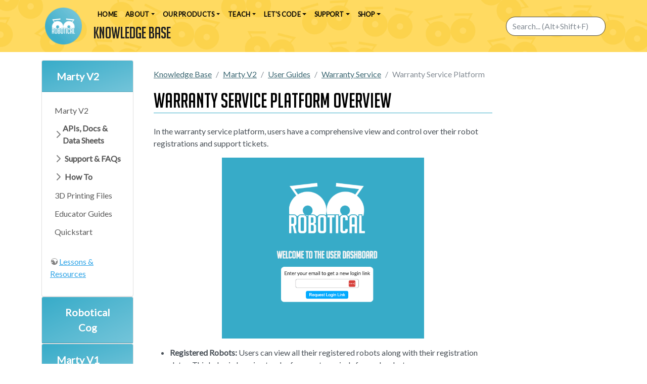

--- FILE ---
content_type: text/html;charset=UTF-8
request_url: https://userguides.robotical.io/martyv2/userguides/warrantyservice/warranty-service-platform
body_size: 34375
content:
<!doctype html>
<html lang="en">
<head>
    <title>Warranty Service Platform Overview - [Robotical Knowledge Base]</title>
      <link rel="preconnect" href="https://fonts.googleapis.com" />
      <link rel="preconnect" href="https://fonts.gstatic.com" crossorigin />
      <link
        href="https://fonts.googleapis.com/css2?family=Lato&display=swap"
        rel="stylesheet"
      />
<meta charset="utf-8">
<meta name="viewport" content="width=device-width, initial-scale=1">
<link href="https://userguides.robotical.io/_media/favicon.ico?fetcher=raw&amp;tseed=1709910515" rel="shortcut icon"/><link type="image/png" href="https://userguides.robotical.io/_media/favicon-32x32.png?fetcher=raw&amp;tseed=1709910515" rel="icon" sizes="32x32"/><link type="image/png" href="https://userguides.robotical.io/_media/favicon-16x16.png?fetcher=raw&amp;tseed=1709910515" rel="icon" sizes="16x16"/><link type="image/png" href="https://userguides.robotical.io/_media/apple-touch-icon.png?fetcher=raster&amp;tseed=1709910515" rel="apple-touch-icon" sizes="180x180"/><meta name="generator" content="DokuWiki"/>
<meta name="robots" content="index,follow"/>
<meta name="keywords" content="warranty,service,platform,user,guides,marty,v2"/>
<meta property="og:url" content="https://userguides.robotical.io/martyv2/userguides/warrantyservice/warranty-service-platform"/>
<meta name="apple-mobile-web-app-title" content="Robotical User Guides"/>
<meta name="application-name" content="Robotical User Guides"/>
<meta http-equiv="content-security-policy" content="block-all-mixed-content"/>
<meta name="description" content="In the warranty service platform, users have a comprehensive view and control over their robot registrations and support tickets.      Registered Robots: Users can view all their registered robots along with their registration dates. This helps in keeping track of warranty periods for each robot.Adding More Robots:Ticket Management:"/>
<meta property="og:description" content="In the warranty service platform, users have a comprehensive view and control over their robot registrations and support tickets.      Registered Robots: Users can view all their registered robots along with their registration dates. This helps in keeping track of warranty periods for each robot.Adding More Robots:Ticket Management:"/>
<meta property="og:title" content="Warranty Service Platform Overview"/>
<meta property="og:description" content="In the warranty service platform, users have a comprehensive view and control over their robot registrations and support tickets.      Registered Robots: Users can view all their registered robots along with their registration dates. This helps in keeping track of warranty periods for each robot.Adding More Robots:Ticket Management:"/>
<meta property="og:site_name" content="Robotical User Guides"/>
<meta property="article:published_time" content="2024-03-04T20:44:39+0000"/>
<meta property="article:modified_time" content="2024-03-07T19:56:24+0000"/>
<meta property="og:type" content="article"/>
<meta property="fb:app_id" content="486120022012342"/>
<meta property="og:locale" content="en_US_POSIX"/>
<meta name="generator" content="ComboStrap v1.25.3 (2024-05-13)"/>
<meta name="twitter:card" content="summary"/>
<meta name="twitter:title" content="Warranty Service Platform Overview"/>
<meta name="twitter:creator" content="@combostrapweb"/>
<meta name="twitter:creator:id" content="1283330969332842497"/>
<meta name="twitter:description" content="In the warranty service platform, users have a comprehensive view and control over their robot registrations and support tickets.      Registered Robots: Users can view all their registered robot ..."/>
<meta name="twitter:image" content="https://userguides.robotical.io/_media/martyv2/userguides/warrantyservice/warranty-dashboard-website.png?fetcher=raster&amp;tseed=1709583504"/>
<meta name="twitter:image:alt" content="Warranty Dashboard Website"/>
<meta name="twitter:dnt" content="on"/>
<meta name="twitter:widgets:csp" content="on"/>
<meta name="twitter:widgets:theme" content="light"/>
<meta name="twitter:widgets:border-color" content="#55acee"/>
<link rel="search" type="application/opensearchdescription+xml" href="/lib/exe/opensearch.php" title="Robotical User Guides"/>
<link rel="start" href="/"/>
<link rel="contents" href="/martyv2/userguides/warrantyservice/warranty-service-platform?do=index" title="Sitemap"/>
<link rel="manifest" href="/lib/exe/manifest.php"/>
<link rel="alternate" type="application/rss+xml" title="Recent Changes" href="/feed.php"/>
<link rel="alternate" type="application/rss+xml" title="Current namespace" href="/feed.php?mode=list&amp;ns=martyv2:userguides:warrantyservice"/>
<link rel="alternate" type="text/html" title="Plain HTML" href="/_export/xhtml/martyv2/userguides/warrantyservice/warranty-service-platform"/>
<link rel="alternate" type="text/plain" title="Wiki Markup" href="/_export/raw/martyv2/userguides/warrantyservice/warranty-service-platform"/>
<link rel="canonical" href="https://userguides.robotical.io/martyv2/userguides/warrantyservice/warranty-service-platform"/>
<link rel="stylesheet" href="/lib/exe/css.php?t=userguides-template&amp;tseed=3c99cfb23ccc1f537ba3b8b3c1e9d42d&amp;ano&amp;minimal-front&amp;combo-theme-enabled"/>
<link class="snippet-bootstrap-cs" href="https://cdn.jsdelivr.net/npm/bootswatch@5.0.1/dist/cerulean/bootstrap.min.css" crossorigin="anonymous" integrity="sha256-0UiGxiZByjUhEbxgTFZnqkriiq55ZRLx34PeJPtFjAs=" rel="stylesheet"/>
<!--[if gte IE 9]><!-->
<script class="snippet-bootstrap-cs" src="https://cdn.jsdelivr.net/npm/@popperjs/core@2.9.2/dist/umd/popper.min.js" crossorigin="anonymous" integrity="sha384-IQsoLXl5PILFhosVNubq5LC7Qb9DXgDA9i+tQ8Zj3iwWAwPtgFTxbJ8NT4GN1R8p" defer=""></script>
<script class="snippet-bootstrap-cs" src="https://cdn.jsdelivr.net/npm/bootstrap@5.0.1/dist/js/bootstrap.min.js" crossorigin="anonymous" integrity="sha256-d+FygkWgwt59CFkWPuCB4RE6p1/WiUYCy16w1+c5vKk=" defer=""></script>
<script src="/lib/exe/jquery.php?tseed=f0349b609f9b91a485af8fd8ecd4aea4" defer="">/*<![CDATA[*/
/*!]]>*/</script>
<script >/*<![CDATA[*/var NS='martyv2:userguides:warrantyservice';var JSINFO = {"navigation":"anonymous","isadmin":0,"isauth":0,"move_renameokay":false,"move_allowrename":false,"plugins":{"vshare":{"youtube":"youtube\\.com\/.*[&?]v=([a-z0-9_\\-]+)","vimeo":"vimeo\\.com\\\/(\\d+)","slideshare":"slideshare.*id=(\\d+)","dailymotion":"dailymotion\\.com\/video\/([a-z0-9]+)","archiveorg":"archive\\.org\/(?:embed|details)\/([a-zA-Z0-9_\\-]+)","soundcloud":"soundcloud\\.com\/([\\w-]+\/[\\w-]+)","niconico":"nicovideo\\.jp\/watch\/(sm[0-9]+)","bitchute":"bitchute\\.com\\\/video\\\/([a-zA-Z0-9_\\-]+)","coub":"coub\\.com\\\/view\\\/([a-zA-Z0-9_\\-]+)","odysee":"odysee\\.com\/\\$\/(?:embed|download)\/([-%_?=\/a-zA-Z0-9]+)","youku":"v\\.youku\\.com\/v_show\/id_([0-9A-Za-z=]+)\\.html","bilibili":"bilibili\\.com\\\/video\\\/(BV[0-9A-Za-z]+)","msoffice":"(?:office\\.com.*[&?]videoid=([a-z0-9\\-]+))","msstream":"microsoftstream\\.com\\\/video\\\/([a-f0-9\\-]{36})"}},"id":"martyv2:userguides:warrantyservice:warranty-service-platform","namespace":"martyv2:userguides:warrantyservice","ACT":"show","useHeadingNavigation":0,"useHeadingContent":0};
/*!]]>*/</script>
<script src="/lib/exe/js.php?t=userguides-template&amp;tseed=3c99cfb23ccc1f537ba3b8b3c1e9d42d&amp;wcacc=public" defer="">/*<![CDATA[*/
/*!]]>*/</script>
<script type="application/combo+cache+json">/*<![CDATA[*/{":martyv2:userguides:warrantyservice:warranty-service-platform":{"metadata":{"result":false,"mtime":"2025-05-05T10:23:30+00:00","file":":0:0c7caa353694ce83dd4e17cd94836d59.metadata"},"i":{"result":true,"mtime":"2024-08-09T18:48:53+00:00","file":":0:0c7caa353694ce83dd4e17cd94836d59.i"},"xhtml":{"result":false,"mtime":"2025-05-05T10:23:30+00:00","file":":0:0c7caa353694ce83dd4e17cd94836d59.xhtml","dependency":[]}},":slot_header":{"metadata":{"result":true,"mtime":"2025-05-05T10:23:27+00:00","file":":4:49a356793e35e308f4fd5681b5f7cebe.metadata"},"xhtml":{"result":true,"mtime":"2025-05-05T10:23:27+00:00","file":":4:49a356793e35e308f4fd5681b5f7cebe.xhtml","dependency":[]},"snippet.json":{"result":true,"mtime":"2025-05-05T10:23:27+00:00","file":":4:49a356793e35e308f4fd5681b5f7cebe.snippet.json"}},":slot_footer":{"metadata":{"result":true,"mtime":"2025-05-05T10:23:27+00:00","file":":e:ed7b7934f3d70c17a247c8890c9c6eb5.metadata"},"xhtml":{"result":true,"mtime":"2025-05-05T10:23:27+00:00","file":":e:ed7b7934f3d70c17a247c8890c9c6eb5.xhtml","dependency":[]},"snippet.json":{"result":true,"mtime":"2025-05-05T10:23:27+00:00","file":":e:ed7b7934f3d70c17a247c8890c9c6eb5.snippet.json"}},":slot_main_header":{"metadata":{"result":true,"mtime":"2025-05-05T10:23:27+00:00","file":":b:bf7a603587729b3ed19d4f35155353b5.metadata"},"xhtml":{"result":false,"mtime":"2025-05-05T10:23:30+00:00","file":":1:1e669b4285345068dfa5025df31dd2aa.xhtml","dependency":["requested_page","page_primary_meta"]},"snippet.json":{"result":false,"mtime":"2025-05-05T10:23:30+00:00","file":":1:1e669b4285345068dfa5025df31dd2aa.snippet.json"},"deps.json":{"result":false,"mtime":"2025-05-05T10:23:30+00:00","file":":b:bf7a603587729b3ed19d4f35155353b5.deps.json"},"i":{"result":true,"mtime":"2024-08-09T15:18:41+00:00","file":":b:bf7a603587729b3ed19d4f35155353b5.i"}},":sidebar":{"metadata":{"result":false,"mtime":"2025-05-05T10:23:30+00:00","file":":7:75e2285a84a25d0b8c23daba622b1f98.metadata"},"i":{"result":true,"mtime":"2025-05-02T16:13:21+00:00","file":":7:75e2285a84a25d0b8c23daba622b1f98.i"},"xhtml":{"result":false,"mtime":"2025-05-05T10:23:30+00:00","file":":7:75e2285a84a25d0b8c23daba622b1f98.xhtml","dependency":["page_primary_meta","page_system"]},"snippet.json":{"result":false,"mtime":"2025-05-05T10:23:30+00:00","file":":7:75e2285a84a25d0b8c23daba622b1f98.snippet.json"},"deps.json":{"result":false,"mtime":"2025-05-05T10:23:30+00:00","file":":7:75e2285a84a25d0b8c23daba622b1f98.deps.json"}}}
/*!]]>*/</script>
<script type="application/ld+json">/*<![CDATA[*/{
    "@context": "https://schema.org",
    "@type": "Article",
    "url": "https://userguides.robotical.io/martyv2/userguides/warrantyservice/warranty-service-platform",
    "headline": "Warranty Service Platform Overview",
    "datePublished": "2024-03-04T20:44:39+00:00",
    "dateModified": "2024-03-07T19:56:24+00:00",
    "publisher": {
        "@type": "Organization",
        "name": "Robotical User Guides",
        "logo": {
            "@type": "ImageObject",
            "url": "https://userguides.robotical.io/_media/logo.png?fetcher=raster&amp;tseed=1709909730"
        }
    },
    "speakable": {
        "@type": "SpeakableSpecification",
        "xpath": [
            "/html/head/title"
        ]
    }
}
/*!]]>*/</script>
<script class="snippet-outline-anchor-cs" src="https://cdn.jsdelivr.net/npm/anchor-js@4.3.0/anchor.min.js" crossorigin="anonymous" integrity="sha256-LGOWMG4g6/zc0chji4hZP1d8RxR2bPvXMzl/7oPZqjs=" defer=""></script>
<script class="snippet-outline-anchor-cs">/*<![CDATA[*//* global anchors */
document.addEventListener('DOMContentLoaded', () => {
    anchors.options = {
        placement: 'right',
        icon: '#',
        class: 'anchor-cs',
        visible: "hover"
    };
    anchors
        .add(".outline-heading")
        .add("main section > h2")
        .add("main section > h3")
        .add("main section > h4")
        .add("main section > h5")
        .add("main section > h6")
});

/*!]]>*/</script>
<script class="snippet-page-explorer-tree-cs">/*<![CDATA[*/// Because we may redirect a canonical, the URL cannot be used to discover the id
window.addEventListener("load", function () {
    let currentId = JSINFO["id"];
    let currentIdParts = currentId.split(":").filter(el => el.length !== 0);
    document.querySelectorAll(".page-explorer-tree-cs").forEach(element => {
        let baseId = element.dataset.wikiId;
        let baseParts = baseId.split(":").filter(el => el.length !== 0);
        let processedIdArray = [];
        for (const [index, currentPart] of currentIdParts.entries()) {
            processedIdArray.push(currentPart);
            if (index < baseParts.length) {
                if (currentPart === baseParts[index]) {
                    continue;
                }
            }
            let processedId = processedIdArray.join(":")
            if (index < currentIdParts.length - 1) {
                let button = element.querySelector(`button[data-wiki-id='${processedId}']`);
                if (button != null) {
                    button.click();
                }
            } else {
                let link = element.querySelector(`a[data-wiki-id='${processedId}']`);
                if (link != null) {
                    link.classList.add("active");
                }
            }
        }
    });
});

/*!]]>*/</script>
<script class="snippet-template-cs">/*<![CDATA[*//**
 * Move the side slot in the toc area
 * on media larger than 992
 */
window.addEventListener("load", function () {
    let mediaListener = function (mediaQuery) {
        let side = document.getElementById("main-side");
        if (side === null) {
            // may be deleted if it does not exist
            return;
        }
        if (mediaQuery.matches) {
            if (side.parentElement.getAttribute("id") !== "main-toc") {
                let toc = document.getElementById("main-toc");
                toc.appendChild(side);
            }
        } else {
            if (side.previousElementSibling.getAttribute("id") !== "main-content") {
                let mainContent = document.getElementById("main-content");
                mainContent.insertAdjacentElement('afterend', side)
            }
        }
    }
    let minWidthMediaQuery = window.matchMedia('(min-width:992px)');
    mediaListener(minWidthMediaQuery);
    minWidthMediaQuery.addEventListener("change", mediaListener);
});

/*!]]>*/</script>
<script class="snippet-menubar-fixed-top-cs">/*<![CDATA[*/(function IIFE() {

    let bodyElementWasChanged = false;
    let fixedMenuSelector = `.navbar[data-type="fixed-top"]`;

    /**
     * anchor scroll:
     * Add the target style before anchor navigation
     * otherwise the content is below the menubar
     */
    window.addEventListener("DOMContentLoaded", function () {

        let fixedNavbar = document.querySelector(fixedMenuSelector)
        if (fixedNavbar == null) {
            return;
        }
        let offsetHeight = fixedNavbar.offsetHeight;
        // correct direct navigation via fragment to heading
        let style = document.createElement("style");
        style.classList.add("menubar-fixed-top")
        // textContent and not innerText (it adds br elements)
        style.textContent = `:target {
  scroll-margin-top: ${offsetHeight}px;
}`;
        document.head.appendChild(style);
    })

    /**
     * We do the work after the first scroll
     * to prevent a bad cls (content layout shift) metrics
     * from Google search
     */
    window.addEventListener("scroll", function () {

        if (bodyElementWasChanged) {
            return;
        }
        // Case on mobile when the menu is expanded
        // in this case, we don't calculate the offset
        // otherwise it would take the height of the menu bar
        let activeElement = document.activeElement;
        if(
            activeElement.classList.contains('navbar-toggler')
            && activeElement.getAttribute("aria-expanded")==="true"
        ){
            return;
        }
        bodyElementWasChanged = true;

        /**
         * The request animation frame is there to
         * update the class on the navbar and the padding on the
         * body at the same time to not have any layout shift
         */
        window.requestAnimationFrame(function () {
            let fixedNavbar = document.querySelector(fixedMenuSelector)
            if (fixedNavbar == null) {
                return;
            }
            let offsetHeight = fixedNavbar.offsetHeight;
            fixedNavbar.classList.add("fixed-top")
            // correct body padding
            document.body.style.setProperty("padding-top", offsetHeight + "px");
        });

    });
})();

/*!]]>*/</script>
<script class="snippet-combo-debounce-cs">/*<![CDATA[*/// noinspection ES6ConvertVarToLetConst
window.combos = (function (module){

    /**
     *
     * @param callBack - the function to debounce
     * @param interval - in ms
     * @param leadingExecution - if true, the execution happens before the interval
     * @returns {(function(): void)|*}
     */
    module.debounce = function (callBack, interval, leadingExecution = false) {

        // the schedule identifier, if it's not null/undefined, a callBack function was scheduled
        let timerId;

        return function () {

            // Does the previous run has schedule a run
            let wasFunctionScheduled = (typeof timerId === 'number');

            // Delete the previous run (if timerId is null, it does nothing)
            clearTimeout(timerId);

            // Capture the environment (this and argument) and wraps the callback function
            let funcToDebounceThis = this, funcToDebounceArgs = arguments;
            let funcToSchedule = function () {

                // Reset/delete the schedule
                clearTimeout(timerId);
                timerId = null;

                // trailing execution happens at the end of the interval
                if (!leadingExecution) {
                    // Call the original function with apply
                    callBack.apply(funcToDebounceThis, funcToDebounceArgs);
                }

            }

            // Schedule a new execution at each execution
            timerId = setTimeout(funcToSchedule, interval);

            // Leading execution
            if (!wasFunctionScheduled && leadingExecution) callBack.apply(funcToDebounceThis, funcToDebounceArgs);

        }

    }

    return module;
}(window.combos || {}));




/*!]]>*/</script>
<script class="snippet-combo-search-box-cs" src="/_media/snippet/js/combo-search-box.js?drive=combo&amp;fetcher=raw&amp;tseed=1723216712" crossorigin="anonymous" defer=""></script>
<script class="snippet-search-cs">/*<![CDATA[*/window.addEventListener('load', function () {


    let getSuggestedPagesAsAnchor = async function (searchTerm) {

        let formData = new URLSearchParams();
        formData.append('call', 'combo');
        formData.append('fetcher', 'page-search');
        formData.append('q', searchTerm);
        let response = await fetch(DOKU_BASE + 'lib/exe/ajax.php',
            {
                method: "POST",
                body: formData,
                headers: {
                    'Content-Type': 'application/x-www-form-urlencoded;charset=UTF-8'
                },
            });
        let htmlSuggestedPages = await response.json();
        if (!Array.isArray(htmlSuggestedPages)) {
            throw Error("The received suggest pages are not in a json array format");
        }
        let divContainer = document.createElement('div');
        for (let suggestPage of htmlSuggestedPages) {
            // Trim to never return a text node of whitespace as the result
            divContainer.insertAdjacentHTML('beforeend',suggestPage.trim())
        }
        return [...divContainer.childNodes];

    }
    combos.searchBox
        .create("internal-search-box", getSuggestedPagesAsAnchor)
        .init();

});
var DOKU_BASE='/';
/*!]]>*/</script>
<!--<![endif]-->
<style class="snippet-toc-cs">.toc-cs ul {
    list-style: none;
}
.toc-cs > ul {
    padding-left: 0;
}

.toc-cs li {
    padding-left: initial;
}

/*Interactive elements like buttons and links should be large enough (48x48px)*/
.toc-cs a {
    display: inline-block;
    padding-top: 0.375rem;
    padding-bottom: 0.375rem;
    font-size: 1rem;
    line-height: 1.8;
}

.toc-cs a:not(:hover) {
    text-decoration: none;
}

.toc-cs .toc-header-cs {
    margin-top: 0.5rem;
    margin-bottom: 0.5rem;
    text-decoration: underline;
    text-underline-offset: 0.4rem;
    font-size: 1rem;
    font-weight: 500;
}
</style>
<style class="snippet-anchor-cs">.link-primary {
    color: var(--bs-link-color)
}

.link-primary:hover {
    color: var(--bs-link-hover-color)
}

#page-main a {
    color: var(--bs-link-color)
}

#page-main a:hover {
    color: var(--bs-link-hover-color)
}

#page-footer a {
    color: var(--bs-link-color)
}

@media (prefers-reduced-motion: reduce) {
    .anchorjs-link {
        transition: none
    }
}
</style>
<style class="snippet-outline-cs">.outline-heading-cs {
    background-color: inherit;
    /* The content will go outside of the parent
     The border will stop to the end of the content */
    /*noinspection CssInvalidPropertyValue*/
    /* The content may become so long that it goes outside the parent
    max width prevent it */
    max-width: 100%;
    text-decoration: underline #8cacbb solid;
    color: #000;
    font-weight: bold;
}

section.outline-level-3-cs, section.outline-level-4-cs, section.outline-level-5-cs, section.outline-level-6-cs {
    margin-left: 15px;
}

/* No margin left on small screen */
@media (min-width: 0px) and (max-width: 576px) {

    .outline-section-cs {
        margin-left: 0 !important;
    }

}

.outline-section-cs, .outline-header-cs {
    position: relative;
}


</style>
<style class="snippet-outline-heading-numbering-cs">#main-content { counter-reset: h2; }
#main-content > h2.outline-heading-cs { counter-increment: h2 1; counter-reset: h3 h4 h5 h6;}
#main-content > h3.outline-heading-cs { counter-increment: h3 1; counter-reset: h4 h5 h6;}
#main-content > h4.outline-heading-cs { counter-increment: h4 1; counter-reset: h5 h6;}
#main-content > h5.outline-heading-cs { counter-increment: h5 1; counter-reset: h6;}
#main-content > h6.outline-heading-cs { counter-increment: h6 1; }
#main-content section.outline-level-2-cs { counter-increment: h2; counter-reset: h3 h4 h5 h6;}
#main-content section.outline-level-3-cs { counter-increment: h3; counter-reset: h4 h5 h6;}
#main-content section.outline-level-4-cs { counter-increment: h4; counter-reset: h5 h6;}
#main-content section.outline-level-5-cs { counter-increment: h5; counter-reset: h6;}
#main-content h2.outline-heading-cs::before { content: "" counter(h2, decimal) " - \A"; }
#main-content h3.outline-heading-cs::before { content: "" counter(h2, decimal) "." counter(h3,decimal) " - \A"; }
#main-content h4.outline-heading-cs::before { content: "" counter(h2, decimal) "." counter(h3,decimal) "." counter(h4,decimal) " - \A"; }
#main-content h5.outline-heading-cs::before { content: "" counter(h2, decimal) "." counter(h3,decimal) "." counter(h4,decimal) "." counter(h5,decimal) " - \A"; }
#main-content h6.outline-heading-cs::before { content: "" counter(h2, decimal) "." counter(h3,decimal) "." counter(h4,decimal) "." counter(h5,decimal) "." counter(h6,decimal) " - \A"; }</style>
<style class="snippet-heading-cs">h1, h2, h3, h4, h5, h6 {
    /** same as p */
    margin-bottom: 1rem;
}
</style>
<style class="snippet-display-none-if-empty-text-slot_main_header-1-cs">#text-slot_main_header-1:empty {  display: none; }</style>
<style class="snippet-page-explorer-tree-cs">.page-explorer-tree-cs {
    overflow: auto;
    font-weight: 600;
    padding-bottom: 1rem;
    padding-top: .25rem;
    padding-left: 1px;
}

.page-explorer-tree-cs ul {
    list-style: none;
    padding-left: 1rem;
}

.page-explorer-tree-cs > ul {
    padding-left: 0;
}

.page-explorer-tree-cs li {
    margin-bottom: .25rem;
}


.page-explorer-tree-cs img, .page-explorer-tree-cs svg {
    vertical-align: bottom;
}

/* Give space when the mouse is over the link */
.page-explorer-tree-cs a {
    padding: .1875rem .5rem;
    margin-top: .125rem;
    color: rgba(0, 0, 0, 0.65);
    text-decoration: none;
    align-items: center;
    display: inline-flex;
    font-weight: 400;
}


@media (max-width: 768px) {
    .page-explorer-tree-cs > ul {
        padding: 1.5rem .75rem;
        background-color: #f8f9fa;
        border-bottom: 1px solid #e9ecef
    }
}

.page-explorer-tree-cs a {
    color: rgba(0, 0, 0, 0.65);
    text-decoration: none
}

.page-explorer-tree-cs .btn {
    padding: .25rem .5rem;
    font-weight: 600;
    color: rgba(0, 0, 0, 0.65);
    background-color: transparent;
    border: 0;
    display: inline-flex;
    text-align: left;
}

.page-explorer-tree-cs .btn:hover, .page-explorer-tree-cs .btn:focus {
    color: rgba(0, 0, 0, 0.85);
    background-color: rgba(121, 82, 179, 0.1)
}

.page-explorer-tree-cs .btn:focus {
    box-shadow: 0 0 0 1px rgba(121, 82, 179, 0.7)
}

.page-explorer-tree-cs .btn::before {
    width: 1.25em;
    line-height: 0;
    content: url("data:image/svg+xml,%3csvg xmlns='http://www.w3.org/2000/svg' width='16' height='16' viewBox='0 0 16 16'%3e%3cpath fill='none' stroke='rgba%280,0,0,.5%29' stroke-linecap='round' stroke-linejoin='round' stroke-width='2' d='M5 14l6-6-6-6'/%3e%3c/svg%3e");
    transition: transform 0.35s ease;
    transform-origin: .5em 50%
}

.page-explorer-tree-cs .btn[aria-expanded="true"] {
    color: rgba(0, 0, 0, 0.85)
}

.page-explorer-tree-cs .btn[aria-expanded="true"]::before {
    transform: rotate(90deg)
}


@media (prefers-reduced-motion: reduce) {
    .page-explorer-tree-cs .btn::before {
        transition: none
    }
}

.page-explorer-tree-cs a:hover, .page-explorer-tree-cs a:focus {
    color: rgba(0, 0, 0, 0.85);
    background-color: rgba(121, 82, 179, 0.1)
}

.page-explorer-tree-cs .active {
    font-weight: 600;
    color: rgba(0, 0, 0, 0.85)
}
</style>
<style class="snippet-link-cs">a.link-external:not(.btn):not(.nav-link):not(.dropdown-item) {
    background-image: url([data-uri]);
    background-repeat: no-repeat;
    background-position: 0 center;
    padding: 0 0 0 18px;
}

a.link-mail:not(.btn):not(.nav-link):not(.dropdown-item) {
    background-image: url([data-uri]);
    background-repeat: no-repeat;
    background-position: 0 center;
    padding: 0 0 0 18px;
}
</style>
<style class="snippet-template-cs">main > *, #page-core {
    min-width: 0; /** not auto */
}


@media (min-width: 768px) {

    #page-core {
        display: grid;
        gap: 1.5rem;
        grid-template-areas: "page-side page-main";
        grid-template-columns: minmax(min-content,1fr) 3fr;
        align-content: flex-start
    }

    #page-side {
        grid-area: page-side;
    }

    #page-main {
        grid-area: page-main;
    }

}


@media (min-width: 992px) {

    #page-core {
        grid-template-columns: minmax(min-content,1fr) 5fr;
    }

    main {

        grid-area: page-main;
        display: grid;
        grid-template-columns: [main] 7fr [side] minmax(auto,2fr);
        grid-auto-flow: row;
        gap: 1rem;
        grid-template-areas: unset;
        margin-left: 1rem;
        margin-right: 1rem;
        align-content: flex-start

    }

    #main-toc {
        grid-column: side;
        grid-row: 1 / span 5;
        position: sticky;
        top: 7rem;
        z-index: 2;
        height: calc(100vh - 5rem);
        overflow-y: auto;
    }

    #main-header {
        grid-column: main;
    }

    #main-content {
        grid-column: main;
    }

    #main-footer {
        grid-column: main;
    }

    #main-side {
        grid-area: unset;
    }

}

@font-face{font-family:"AS_Signwrighter";src:url("https://content.robotical.io/static/fonts/AS_Signwriter.woff") format("woff")}
@font-face{font-family:"BigNoodleTitling";src:url(https://fonts.cdnfonts.com/s/24262/big_noodle_titling.woff) format("woff")}

.navbar {
    background-image: url('/_media/header-background-2.png');
    background-size: cover;
    background-position: top;
}

.navbar-brand {
    font-family: "BigNoodleTitling","Lato",Helvetica,"Helvetica-Neue",Arial,sans-serif;
}

.navbar-light {
    background-color: #FCD34C;
    min-height: 99px;
}

.navbar-nav .nav-item {
    font-weight:bolder;
    text-transform: uppercase;
    font-size: 0.8em;
    letter-spacing: .02em;
}

.nav-link {
    color: #000000 !important;
}

.nav-link:hover {
    color: #27788c !important;
}

.dropdown:hover .dropdown-menu {
    display: block;
}

.dropdown-item a {
    text-decoration: none;
    color: #495057;
}

.dropdown-item:hover {
    background-color: initial !important;
    color: #000000;
}

.dropdown-item a:hover{
    color: #000000;
}

.dropdown-menu {
    min-width: 260px;
    box-shadow: 0px 0px 6px 1px #636162;
    border: none;
}

.dropdown-menu .h2 {
    font-family: BigNoodleTitling;
    border-bottom: 2pt solid #37abc8;
    margin-left: 20px;
    margin-right: 20px;
    color: #222222;
    font-size:1.6em;
}

.dropdown-menu a {
    text-transform: none;
    font-weight: bold;
    font-size: 14px;
    padding-left: 20px;
}

.dropdown-menu a:before {
    background-image: url('/_media/right-arrow.png');
    background-size: 5px 5px;
    display: inline-block;
    width: 5px;
    height: 5px;
    margin-right:10px;
    content:"";
}

.navbar-nav {
    flex-wrap: wrap;
}

.navbar-nav .h2 {
    flex-basis:100%;
    font-family: BigNoodleTitling;
    color: #222222;
}

#internal-search-box {
    border-radius: 18px;
    border-color: #464646;
}

h1 {
    font-family: BigNoodleTitling;
}

h2.outline-heading-cs{
    text-decoration: none;
    border-bottom: 1pt solid #FCD34C;
}

h1.outline-heading-cs {
    text-decoration: none;
    border-bottom: 1pt solid #37abc8;
    font-weight: normal;
}

h3.outline-heading-cs{
    border-bottom: 1pt solid #F9EEBE;
}

.outline-heading-cs {
    text-decoration: none !important;
}

.blockquote-cs {
    text-align:center;
}

#page-side .card-header {
    background-color: #73C4D9;
    background-image: linear-gradient(to bottom right, #37abc8, #73c4d9);
}

#page-side .card-header>h2>button {
    color:#FFFFFF;
    text-decoration: none;
    font-size: 1.25rem;
    font-weight: bold;
}

#accordion-sidebar-1>card{
    margin-bottom: 10px;
}

body {
    font-family: "Lato",Helvetica,"Helvetica-Neue",Arial,sans-serif;
}

.btn-primary {
    background-image: linear-gradient(to bottom right, #37abc8, #73c4d9);
}

.btn-primary>a{
    color:#FFFFFF !important;
    text-decoration: none;
}

footer {
    font-size: 14px;
}

footer .link-external{
    background-image: initial !important;
    padding: initial !important;
}

footer a{
    text-decoration: none;
    color: rgb(214, 212, 212) !important;
    font-weight: bold;
}

footer a:hover {
    color: #ffffff !important;
}

footer img {
    margin-right: 10px;
}

footer .h4 {
    font-family: BigNoodleTitling;
    color: #fff;
}

footer .btn {
    background: #FFDA61 !important;
    color: #222222 !important;
    padding: 20px 40px !important;
    border-radius: 100px;
    font-weight: 600;
    text-transform: uppercase;
    border: none;
}</style>
<style class="snippet-dokuwiki-smiley-cs">/** Smiley */
img.smiley { max-height: 1.2em; }
</style>
<style class="snippet-brand-current-link-solid-cs">.brand-current-link-solid-cs {
    padding:0.375rem 0.375rem;
    vertical-align:middle;
    display:inline-block;
    color:#37abc8!important;
}
.brand-current-link-solid-cs:hover, .brand-current-link-solid-cs:active {
    color:#ffda61;
}</style>
<style class="snippet-bar-cs">.bar {
    position: relative;
    overflow: auto;
    margin: 0;
    width: 100%;
    display: block;
    border-radius: 0; /* not rounded */
}



</style>
<style class="snippet-hero-cs">@media (max-width:576px) {

    .hero-sm {
        padding: 1rem 1rem
    }

    .hero-md {
        padding: 2rem 1rem;
    }

    .hero-xl {
        padding: 4rem 1rem;
    }

    .hero-lg {
        padding: 3rem 1rem;
    }

}

@media (min-width: 576px) {

    .hero-sm {
        padding: 1rem 1rem
    }

    .hero-md {
        padding: 2rem 1rem;
    }

    .hero-lg {
        padding: 3rem 1rem;
    }

    .hero-xl {
        padding: 4rem 1rem;
    }

}

@media (min-width: 768px) {

    .hero-sm {
        padding: 2rem 1rem;
    }

    .hero-md {
        padding: 4rem 2rem;
    }

    .hero-lg {
        padding: 6rem 3rem;
    }

    .hero-xl {
        padding: 8rem 4rem;
    }

}
</style>

    <style>
        :root {
            --bs-primary: #37abc8;
            --bs-link-color: #3e6974;
            --bs-link-hover-color: #086d87;
            --cs-primary-color-text: #3e6974;
            --cs-primary-color-text-hover: #086d87;
             --bs-secondary: #ffda61;
        }
        .btn-primary {
            --bs-btn-bg: #37abc8;
            --bs-btn-border-color: #37abc8;
        }
        .btn-secondary {
            --bs-btn-bg: #ffda61;
            --bs-btn-border-color: #ffda61;
        }
    </style>
<!--suppress CssUnusedSymbol -->
<style>
    .page-side-toggle:not(.collapsed) .page-side-expand {
        display: none;
    }
    .page-side-toggle .page-side-expand {
        display: inline-block;
    }
    .page-side-toggle:not(.collapsed) .page-side-collapse {
        display: inline-block;
    }
    .page-side-toggle .page-side-collapse {
        display: none;
    }
    #page-side-control {
        border: 1px solid #dee2e6;
        border-radius: 0.375rem;
        padding: 0.375rem 0.75rem;
        color: #6c757d;
        font-size: smaller;
    }
</style>
</head>
<body class="dokuwiki mode_show tpl_userguides-template    position-relative robotical-martyv2-item-cs">
<header id="page-header" class="d-print-none mb-3">
        <nav class="navbar navbar-expand-md navbar-light" data-type="fixed-top" style="background-color:#FCD34C">
<div class="container"><a class="btn brand-current-link-solid-cs navbar-brand link-cs link-brand-cs" href="https://userguides.robotical.io/" title="Robotical User Guides" accesskey="h" style="font-weight:700">
<img class="d-inline-block align-text-top img-fluid mx-auto d-block raster-cs" src="/_media/logo.png?fetcher=raster&amp;tok=a2fe86&amp;tseed=1709909730&amp;w=73" alt="Logo" height="73" width="73" loading="lazy" style="max-height:73px;height:auto;max-width:73px;width:100%"/>
</a>
    <button class="navbar-toggler" type="button" data-bs-toggle="collapse" data-bs-target="#navbarcollapse" aria-controls="navbarcollapse" aria-expanded="false" aria-label="Toggle navigation">
<span class="navbar-toggler-icon"></span>
</button>
<div id="navbarcollapse" class="collapse navbar-collapse"><ul class="navbar-nav me-auto">

<li class="nav-item"><a class="link-external nav-link link-cs" href="https://robotical.io" rel="nofollow ugc">Home</a></li>
<li class="nav-item dropdown dropdown-cs">
    <a id="dropdown-slot_header-1" href="#" class="nav-link dropdown-toggle active" data-bs-toggle="dropdown" role="button" aria-haspopup="true" aria-expanded="false" title="About">About</a>
    <div class="dropdown-menu" aria-labelledby="dropdown-slot_header-1">
<div class="h2 heading-cs">About</div>
<p>
<a class="link-external dropdown-item link-cs" href="https://robotical.io/about" rel="nofollow ugc">About Robotical</a>
<a class="link-external dropdown-item link-cs" href="https://robotical.io/about/case-studies" rel="nofollow ugc">Case Studies</a>
<a class="link-external dropdown-item link-cs" href="https://robotical.io/about/meet-the-team" rel="nofollow ugc">Meet the Team</a>
<a class="link-external dropdown-item link-cs" href="https://robotical.io/blog" rel="nofollow ugc">Blog</a>
<a class="link-external dropdown-item link-cs" href="https://robotical.io/contact-us" rel="nofollow ugc">Contact Us</a>
</div></li>
<li class="nav-item dropdown dropdown-cs">
    <a id="dropdown-slot_header-2" href="#" class="nav-link dropdown-toggle active" data-bs-toggle="dropdown" role="button" aria-haspopup="true" aria-expanded="false" title="Our Products">Our Products</a>
    <div class="dropdown-menu" aria-labelledby="dropdown-slot_header-2">
</p>
<div class="h2 heading-cs">Our Products</div>
<p>
<a class="link-external dropdown-item link-cs" href="https://robotical.io/about/all-about-marty" rel="nofollow ugc">Marty the Robot</a>
<a class="link-external dropdown-item link-cs" href="https://robotical.io/axiom" rel="nofollow ugc">Robotical Axiom</a>
<a class="link-external dropdown-item link-cs" href="https://robotical.io/cog" rel="nofollow ugc">Robotical Cog</a>
</div></li>
<li class="nav-item dropdown dropdown-cs">
    <a id="dropdown-slot_header-3" href="#" class="nav-link dropdown-toggle active" data-bs-toggle="dropdown" role="button" aria-haspopup="true" aria-expanded="false" title="Teach">Teach</a>
    <div class="dropdown-menu" aria-labelledby="dropdown-slot_header-3">
</p>
<div class="h2 heading-cs">Teach</div>
<p>
<a class="link-external dropdown-item link-cs" href="https://learn.robotical.io/lessons/martyVersions/2" rel="nofollow ugc">Lessons &amp; Resources</a>
<a class="link-external dropdown-item link-cs" href="https://robotical.io/about/educators" rel="nofollow ugc">Marty for Educators</a>
<a class="link-external dropdown-item link-cs" href="https://robotical.io/about/educators/funding-and-grants" rel="nofollow ugc">Funding &amp; Grants</a>
<a class="link-external dropdown-item link-cs" href="https://robotical.io/about/educators/professional-development" rel="nofollow ugc">Professional Development</a>
<a class="link-external dropdown-item link-cs" href="https://robotical.io/about/why-stem" rel="nofollow ugc">Why Teach STEM?</a>
<a class="link-external dropdown-item link-cs" href="https://robotical.io/about/educators/learning-progression" rel="nofollow ugc">Coding Environments</a>
<a class="link-external dropdown-item link-cs" href="https://robotical.io/about/educators/student-led-learning/" rel="nofollow ugc">Student Led Learning</a>
</div></li>
<li class="nav-item dropdown dropdown-cs">
    <a id="dropdown-slot_header-4" href="#" class="nav-link dropdown-toggle active" data-bs-toggle="dropdown" role="button" aria-haspopup="true" aria-expanded="false" title="Let&#039;s Code">Let&#039;s Code</a>
    <div class="dropdown-menu" aria-labelledby="dropdown-slot_header-4">
</p>
<div class="h2 heading-cs">Marty the Robot</div>
<p>
<a class="link-external dropdown-item link-cs" href="https://app.robotical.io" rel="nofollow ugc">Code Online</a>
<a class="link-external dropdown-item link-cs" href="https://apps.apple.com/us/app/id1501371495" rel="nofollow ugc">Marty Apple App</a>
<a class="link-external dropdown-item link-cs" href="https://play.google.com/store/apps/details?id=io.robotical.martytherobot" rel="nofollow ugc">Marty Android App</a>
<a class="link-internal dropdown-item link-cs" data-wiki-id="martyv2:userguides:marty:updating" href="/martyv2/userguides/marty/updating" title="Marty can be updated over USB from computer or Bluetooth (BLE) using our Android/iOS app.  We&apos;ll release updates periodically, which will enable new features on Marty or improve functionality.    You can also update your Marty with ourWeb Updater &lt;https://updates.robotical.io/web-updater/&gt;here. This updater is faster than over Bluetooth so we would recommend using the web updater if you have lots of Marty&apos;s to update.1. Connect Marty to your computer using a USB cable. Click the Update Your Mart…">Update your Marty</a>
</p>
<div class="h2 heading-cs">Cog</div>
<p>
<a class="link-external dropdown-item link-cs" href="https://robotical.app" rel="nofollow ugc">Code Online</a>
<a class="link-external dropdown-item link-cs" href="https://apps.apple.com/us/app/robotical/id6739531583" rel="nofollow ugc">Cog iOS App</a>
<a class="link-external dropdown-item link-cs" href="https://play.google.com/store/apps/details?id=com.marty" rel="nofollow ugc">Cog Android App</a>
</div></li>
<li class="nav-item dropdown dropdown-cs">
    <a id="dropdown-slot_header-5" href="#" class="nav-link dropdown-toggle active" data-bs-toggle="dropdown" role="button" aria-haspopup="true" aria-expanded="false" title="Support">Support</a>
    <div class="dropdown-menu" aria-labelledby="dropdown-slot_header-5">
</p>
<div class="h2 heading-cs">Support</div>
<p>
<a class="link-internal dropdown-item link-cs" data-wiki-id="martyv2:quickstart" href="/martyv2/quickstart" title="----------">Get Started</a>
<a class="link-internal dropdown-item link-cs" data-wiki-id="martyv2:support_faqs:start" href="/martyv2/support_faqs/start" title="If you have any questions, please don&apos;t hesitate to get in touch by e-mailing &lt;support@robotical.io&gt;">Support &amp; FAQs</a>
<a class="link-internal dropdown-item link-cs" data-wiki-id="martyv2:userguides:start" href="/martyv2/userguides/start" title="How To">Marty V2 User Guides</a>
<a class="link-internal dropdown-item link-cs" data-wiki-id="martyv1:start" href="/martyv1/start" title="&lt;https://learn.robotical.io/lessons/martyVersions/1&gt;               &lt;https://learn.robotical.io/lessons/martyVersions/1&gt;Lessons &amp;amp; Resources">Marty V1 Resources</a>
<a class="link-external dropdown-item link-cs" href="https://robotical.io/request-support/" rel="nofollow ugc">Request Support</a>
<a class="link-external dropdown-item link-cs" href="https://robotical.io/request-top-up-training/" rel="nofollow ugc">Request Top-Up Training</a>
</div></li>
<li class="nav-item dropdown dropdown-cs">
    <a id="dropdown-slot_header-6" href="#" class="nav-link dropdown-toggle active" data-bs-toggle="dropdown" role="button" aria-haspopup="true" aria-expanded="false" title="Shop">Shop</a>
    <div class="dropdown-menu" aria-labelledby="dropdown-slot_header-6">
</p>
<div class="h2 heading-cs">Buy Online</div>
<p>
<a class="link-external dropdown-item link-cs" href="https://robotical.io/shop/#physical-computing" rel="nofollow ugc">Marty the Robot and Physical Computing</a>
<a class="link-external dropdown-item link-cs" href="https://robotical.io/product-category/school_packs/" rel="nofollow ugc">Class Packs</a>
<a class="link-external dropdown-item link-cs" href="https://robotical.io/product-category/add-on/" rel="nofollow ugc">Add Ons &amp; Extras</a>
<a class="link-external dropdown-item link-cs" href="https://robotical.io/my-account" rel="nofollow ugc">Account</a>
<a class="link-external dropdown-item link-cs" href="https://robotical.io/shipping-returns-cancelations-policies" rel="nofollow ugc">Shipping, Returns &amp; Cancellations</a>
<a class="link-external dropdown-item link-cs" href="https://robotical.io/about/distributors" rel="nofollow ugc">Distributors</a>
</p>

<p>
</div></li>
</p>
<div class="h2 heading-cs">Knowledge Base</div>
<p>
</ul>
<form
    id="dw__search"
    action="/start"
    accept-charset="utf-8"
    method="get"
    role="search"
    class="search-cs d-flex align-middle mb-0 "
    >
<input type="hidden" name="do" value="search" />
<input type="hidden" name="id" value="martyv1:support_faqs:technical:start" />
<label class="visually-hidden" for="internal-search-box">Search Term</label>
<input class="edit form-control" type="text" id="internal-search-box"  name="q"  placeholder="Search... (Alt+Shift+F)" autocomplete="off" accesskey="f" title="[F]"/>
</form>
</p>
</div>


</div></nav>
    </header>
<div id="page-core" class="container position-relative">
    <aside id="page-side" class="d-print-none">
<button id="page-side-control" class="btn page-side-toggle d-md-none collapsed mb-3" type="button"
        data-bs-toggle="collapse" data-bs-target="#page-side-collapsable" aria-controls="page-side-collapsable"
        aria-expanded="false" aria-label="Toggle Page Side">
            <span class="page-side-expand">
                <svg xmlns="http://www.w3.org/2000/svg" width="18" height="18"
                     fill="currentColor"
                     viewBox="0 0 16 16">
                    <title>Expand</title>
                    <path fill-rule="evenodd"
                          d="M1 8a.5.5 0 0 1 .5-.5h13a.5.5 0 0 1 0 1h-13A.5.5 0 0 1 1 8zM7.646.146a.5.5 0 0 1 .708 0l2 2a.5.5 0 0 1-.708.708L8.5 1.707V5.5a.5.5 0 0 1-1 0V1.707L6.354 2.854a.5.5 0 1 1-.708-.708l2-2zM8 10a.5.5 0 0 1 .5.5v3.793l1.146-1.147a.5.5 0 0 1 .708.708l-2 2a.5.5 0 0 1-.708 0l-2-2a.5.5 0 0 1 .708-.708L7.5 14.293V10.5A.5.5 0 0 1 8 10z"></path>
                </svg>
                Expand Sidebar
                </span>
    <span class="page-side-collapse">
                <svg xmlns="http://www.w3.org/2000/svg" width="18" height="18"
                     fill="currentColor" viewBox="0 0 16 16">
                    <title>Collapse</title>
                    <path fill-rule="evenodd"
                          d="M1 8a.5.5 0 0 1 .5-.5h13a.5.5 0 0 1 0 1h-13A.5.5 0 0 1 1 8zm7-8a.5.5 0 0 1 .5.5v3.793l1.146-1.147a.5.5 0 0 1 .708.708l-2 2a.5.5 0 0 1-.708 0l-2-2a.5.5 0 1 1 .708-.708L7.5 4.293V.5A.5.5 0 0 1 8 0zm-.5 11.707l-1.146 1.147a.5.5 0 0 1-.708-.708l2-2a.5.5 0 0 1 .708 0l2 2a.5.5 0 0 1-.708.708L8.5 11.707V15.5a.5.5 0 0 1-1 0v-3.793z"></path>
                </svg>
                Collapse Sidebar
            </span>
</button>
<div id="page-side-collapsable" class="collapse d-md-block">
    

<div class="accordion accordion-cs" id="accordion-1"><div class="card"><div class="card-header" id="headingPanel-accordion-1">
<h2 class="mb-0"><button class="btn btn-link btn-block text-left collapsed" type="button" data-bs-toggle="collapse" data-bs-target="#collapsePanel-accordion-1" aria-expanded="true" aria-controls="collapsePanel-accordion-1">Marty V2</button></h2></div><div id="collapsePanel-accordion-1" class="collapse show" aria-labelledby="headingPanel-accordion-1" data--bsparent="#headingPanel-accordion-1"><div class="card-body">
<nav class="page-explorer-cs page-explorer-tree-cs" id="page-explorer-sidebar-1" data-wiki-id="martyv2:">
<ul>
<li class="page-explorer-tree-home-cs"><a class="link-internal link-cs" data-wiki-id="martyv2:start" href="/martyv2/start" title="Marty the Robot v2"> Marty V2</a></li><li><button class="btn align-items-center rounded" data-bs-target="#page-explorer-martyv2documentation-sidebar-1-cs" data-bs-toggle="collapse" data-wiki-id="martyv2:documentation:" aria-expanded="false">APIs, Docs & Data Sheets</button><div class="collapse" id="page-explorer-martyv2documentation-sidebar-1-cs"><ul><li class="page-explorer-tree-home-cs"><a class="link-internal link-cs" data-wiki-id="martyv2:documentation:start" href="/martyv2/documentation/start" title="APIs, Docs &amp; Data Sheets"> APIs, Docs & Data Sheets</a></li><li><button class="btn align-items-center rounded" data-bs-target="#page-explorer-martyv2documentationadvanced-sidebar-1-cs" data-bs-toggle="collapse" data-wiki-id="martyv2:documentation:advanced:" aria-expanded="false">Advanced</button><div class="collapse" id="page-explorer-martyv2documentationadvanced-sidebar-1-cs"><ul><li class="page-explorer-tree-home-cs"><a class="link-internal link-cs" data-wiki-id="martyv2:documentation:advanced:start" href="/martyv2/documentation/advanced/start" title="Advanced"> Advanced</a></li><li class="page-explorer-tree-page-cs"><a class="link-internal link-cs" data-wiki-id="martyv2:documentation:advanced:interfaces_and_protocols" href="/martyv2/documentation/advanced/interfaces_and_protocols" title="Communications Overview"> Interfaces And Protocols</a></li><li class="page-explorer-tree-page-cs"><a class="link-internal link-cs" data-wiki-id="martyv2:documentation:advanced:rest_api" href="/martyv2/documentation/advanced/rest_api" title="API"> Rest Api</a></li><li class="page-explorer-tree-page-cs"><a class="link-internal link-cs" data-wiki-id="martyv2:documentation:advanced:ricrest_protocol" href="/martyv2/documentation/advanced/ricrest_protocol" title="RICREST Protocol"> Ricrest Protocol</a></li><li class="page-explorer-tree-page-cs"><a class="link-internal link-cs" data-wiki-id="martyv2:documentation:advanced:ricserial_and_ricframe_protocols" href="/martyv2/documentation/advanced/ricserial_and_ricframe_protocols" title="RICSerial and RICFrame Protocols"> RICSerial and RICFrame Protocols</a></li><li class="page-explorer-tree-page-cs"><a class="link-internal link-cs" data-wiki-id="martyv2:documentation:advanced:rosserial_message_format" href="/martyv2/documentation/advanced/rosserial_message_format" title="ROSSerial Message Format"> Rosserial Message Format</a></li></ul></div></li><li class="page-explorer-tree-page-cs"><a class="link-internal link-cs" data-wiki-id="martyv2:documentation:python_function_reference" href="/martyv2/documentation/python_function_reference" title="Python library to communicate with Marty the Robot V1 and V2 by Robotical  Getting started:  1) Import Marty from the martypy library  2) Create a Marty object that connects the way you want  3) Tell your Marty to dance  The tags 1️⃣ and 2️⃣ indicate when the method is available for Marty V1 1️⃣ and Marty V2 2️⃣Blocking ModeArgumentsRaisesArgumentsReturnsArgumentsReturnsArgumentsReturnsArgumentsReturnsArgumentsReturnsArgumentsReturnsArgumentsReturnsArgumentsReturnsArgumentsReturnsArgumentsReturn…"> Python Function Reference</a></li><li class="page-explorer-tree-page-cs"><a class="link-internal link-cs" data-wiki-id="martyv2:documentation:ric" href="/martyv2/documentation/ric" title="Module  Rev 1: ESP-WROOM (ESP32-WROOM-32D) Rev 2: ESP-WROVER ( ESP32-WROVER-E(M213EH2864PH3Q0) )  Interfaces  BLE (via ESP32)  2.4GHz WiFi (via ESP32)  USB - UART - Silicon Labs CP2101N  UART (Serial)  - onboard through extension header  i2c  i2s input"> Ric</a></li></ul></div></li><li><button class="btn align-items-center rounded" data-bs-target="#page-explorer-martyv2support_faqs-sidebar-1-cs" data-bs-toggle="collapse" data-wiki-id="martyv2:support_faqs:" aria-expanded="false">Support & FAQs</button><div class="collapse" id="page-explorer-martyv2support_faqs-sidebar-1-cs"><ul><li class="page-explorer-tree-home-cs"><a class="link-internal link-cs" data-wiki-id="martyv2:support_faqs:start" href="/martyv2/support_faqs/start" title="If you have any questions, please don&apos;t hesitate to get in touch by e-mailing &lt;support@robotical.io&gt;"> Support & FAQs</a></li><li><button class="btn align-items-center rounded" data-bs-target="#page-explorer-martyv2support_faqsconnectivity-sidebar-1-cs" data-bs-toggle="collapse" data-wiki-id="martyv2:support_faqs:connectivity:" aria-expanded="false">Connectivity</button><div class="collapse" id="page-explorer-martyv2support_faqsconnectivity-sidebar-1-cs"><ul><li class="page-explorer-tree-home-cs"><a class="link-internal link-cs" data-wiki-id="martyv2:support_faqs:connectivity:start" href="/martyv2/support_faqs/connectivity/start" title="Connectivity"> Connectivity</a></li><li class="page-explorer-tree-page-cs"><a class="link-internal link-cs" data-wiki-id="martyv2:support_faqs:connectivity:find_ip" href="/martyv2/support_faqs/connectivity/find_ip" title="How do I find Marty&apos;s IP address?  If Marty is connected to a WiFi network, you&apos;ll need to know it&apos;s IP address to connect to it from Python.  You can use the Marty v2 app to find this out, or you can use a network scanning tool, if you prefer    Connect to your Marty, and then select the"> Find IP Address</a></li></ul></div></li><li><button class="btn align-items-center rounded" data-bs-target="#page-explorer-martyv2support_faqshardware-sidebar-1-cs" data-bs-toggle="collapse" data-wiki-id="martyv2:support_faqs:hardware:" aria-expanded="false">Hardware</button><div class="collapse" id="page-explorer-martyv2support_faqshardware-sidebar-1-cs"><ul><li class="page-explorer-tree-home-cs"><a class="link-internal link-cs" data-wiki-id="martyv2:support_faqs:hardware:start" href="/martyv2/support_faqs/hardware/start" title="Hardware"> Hardware</a></li><li class="page-explorer-tree-page-cs"><a class="link-internal link-cs" data-wiki-id="martyv2:support_faqs:hardware:arm_moves_unexpectedly" href="/martyv2/support_faqs/hardware/arm_moves_unexpectedly" title="You might find that after some time your Marty&apos;s arm starts to move unexpectedly, this can be caused by spinning the arm around which then puts the arm gear in the “incorrect” position. When Marty waves the expectation is that the arm and the arm gear are in the"> Arm Moves Unexpectedly</a></li><li class="page-explorer-tree-page-cs"><a class="link-internal link-cs" data-wiki-id="martyv2:support_faqs:hardware:arm_will_not_move" href="/martyv2/support_faqs/hardware/arm_will_not_move" title="If you are finding that your arm does not move correctly it may be because the arm gear has been tightened too much during assembly causing the gear to jam.  You can fix this simply by loosening the arm gear until the arm moves freely.  In this video you can see that the arm gear is so tight that the arm will not move, it is then loosened by screwing anti-clockwise, and the upper arm gear is pulled slightly away from the body and then the arm moves freely."> Arm Will Not Move</a></li><li class="page-explorer-tree-page-cs"><a class="link-internal link-cs" data-wiki-id="martyv2:support_faqs:hardware:face_disconnected" href="/martyv2/support_faqs/hardware/face_disconnected" title="If Marty&apos;s face is loose, please check that the two little clips at the top of the face are completely clicked into place    You can push against the face and the crossbar at the top of the head to click these clips in"> Face Disconnected</a></li><li class="page-explorer-tree-page-cs"><a class="link-internal link-cs" data-wiki-id="martyv2:support_faqs:hardware:marty_not_walking_properly" href="/martyv2/support_faqs/hardware/marty_not_walking_properly" title="There are a few reasons why Marty might not be walking properly    Marty will walk best on a hard surface such as a solid floor or table top, and will struggle with things like carpet and slopes  For best results, and especially while calibrating Marty&apos;s legs and testing the walk, ensure that you&apos;re using Marty on a flat, firm surfacehere"> Marty Not Walking Properly</a></li><li class="page-explorer-tree-page-cs"><a class="link-internal link-cs" data-wiki-id="martyv2:support_faqs:hardware:rezeroing_a_servo" href="/martyv2/support_faqs/hardware/rezeroing_a_servo" title="If Marty receives a large knock, it is possible that the servo arm will skip around the servo spline. This will result in Marty not being able to move a joint to the full range of movement    Using a screwdriver, unscrew and remove the blue link. Be careful not to lose the nut!"> Rezeroing A Servo</a></li></ul></div></li><li class="page-explorer-tree-page-cs"><a class="link-internal link-cs" data-wiki-id="martyv2:support_faqs:firewall_issues" href="/martyv2/support_faqs/firewall_issues" title="Sometimes, you may see one of the following warnings when using our app:  - Uh-oh! We couldn’t reach these services…  - Whoops — the request to [domain] took longer than 10 seconds and timed out.  These messages appear when your device tries to connect but receives no response. Common causes:"> Firewall Issues</a></li><li class="page-explorer-tree-page-cs"><a class="link-internal link-cs" data-wiki-id="martyv2:support_faqs:warnings-in-app" href="/martyv2/support_faqs/warnings-in-app" title="This table serves as a comprehensive reference for all warning and error messages that may appear in our app. Each entry in the table is organised into three columns for quick reference:   Warning Category: Lists the categories of the various warnings or errors that the app might display. It serves as a quick identifier for each type of message.Warning MessageWarning Meaning"> Warnings In App</a></li></ul></div></li><li><button class="btn align-items-center rounded" data-bs-target="#page-explorer-martyv2userguides-sidebar-1-cs" data-bs-toggle="collapse" data-wiki-id="martyv2:userguides:" aria-expanded="false">How To</button><div class="collapse" id="page-explorer-martyv2userguides-sidebar-1-cs"><ul><li class="page-explorer-tree-home-cs"><a class="link-internal link-cs" data-wiki-id="martyv2:userguides:start" href="/martyv2/userguides/start" title="How To"> User Guides</a></li><li><button class="btn align-items-center rounded" data-bs-target="#page-explorer-martyv2userguidesmarty-sidebar-1-cs" data-bs-toggle="collapse" data-wiki-id="martyv2:userguides:marty:" aria-expanded="false">Marty User Guides</button><div class="collapse" id="page-explorer-martyv2userguidesmarty-sidebar-1-cs"><ul><li class="page-explorer-tree-home-cs"><a class="link-internal link-cs" data-wiki-id="martyv2:userguides:marty:start" href="/martyv2/userguides/marty/start" title="Marty User Guides"> Marty User Guides</a></li><li class="page-explorer-tree-page-cs"><a class="link-internal link-cs" data-wiki-id="martyv2:userguides:marty:buildguide" href="/martyv2/userguides/marty/buildguide" title="Study the Parts Guide and check you’ve got everything you’ll need. Some parts look similar but are slightly different – for example, the servo motors all look very similar but are actually all different. Look at their labels to distinguish them.Please download the latest  here:  Please download the latest Parts Guide here:"> Build Guide</a></li><li class="page-explorer-tree-page-cs"><a class="link-internal link-cs" data-wiki-id="martyv2:userguides:marty:classpackcharger" href="/martyv2/userguides/marty/classpackcharger" title="Our  comes with all our class packs that can be found on our &lt;https://robotical.io/shop/&gt;shop. This charger will allow you to charge 5 Marty batteries at once.    The set up for the  is straight forward. All you need to do is select your wall socket adapter and clip it into the power brick. The adapters we currently offer are for UK, US, EU and AU."> Battery Charging Hub</a></li><li class="page-explorer-tree-page-cs"><a class="link-internal link-cs" data-wiki-id="martyv2:userguides:marty:introtomartyv2" href="/martyv2/userguides/marty/introtomartyv2" title="Turn Marty ON: a short press on the “Power Button” will turn your Marty on.  Turn Marty OFF: Hold the “Power Button” until the “Power LED” begins to flash, then stop holding the “Power Button” to complete the power down progress.Activate Unplugged Mode:Turn Unplugged Mode OFF:"> Intro to Marty V2</a></li><li class="page-explorer-tree-page-cs"><a class="link-internal link-cs" data-wiki-id="martyv2:userguides:marty:martyblockswebapp" href="/martyv2/userguides/marty/martyblockswebapp" title="For the Online Marty the Robot V2 Web App,&lt;https://app.robotical.io/&gt; please follow this link.  This document shows you how to get startedprogramming your Marty v2 with the MartyBlocks Web Application  Our Marty Blocks Web App works the exact same as MartyBlocks on our Marty the Robot v2 app except the web application can only be used on a desktop or laptop and connects via Wi-Fi.    Unlike MartyBlocks in the Marty v2 mobile app (which connects to the robot via Bluetooth), connecting to the Mart…"> MartyBlocks over WiFi</a></li><li class="page-explorer-tree-page-cs"><a class="link-internal link-cs" data-wiki-id="martyv2:userguides:marty:updating" href="/martyv2/userguides/marty/updating" title="Marty can be updated over USB from computer or Bluetooth (BLE) using our Android/iOS app.  We&apos;ll release updates periodically, which will enable new features on Marty or improve functionality.    You can also update your Marty with ourWeb Updater &lt;https://updates.robotical.io/web-updater/&gt;here. This updater is faster than over Bluetooth so we would recommend using the web updater if you have lots of Marty&apos;s to update.1. Connect Marty to your computer using a USB cable. Click the Update Your Mart…"> Updating Marty</a></li><li class="page-explorer-tree-page-cs"><a class="link-internal link-cs" data-wiki-id="martyv2:userguides:marty:wifi" href="/martyv2/userguides/marty/wifi" title="This document will show you how to use the app to find out the status of Marty&apos;s  connection and connect your Marty to a  network.  Connecting Marty to your  will let you program Marty in Python.   support for Marty was released on the 20th of December 2020, you may need toupdate your Martcontrol Marty from PythoMarty the Robot v2 AppOn successful connectionIf the connection is unsuccessfuSee instructions here for how to update your Marty"> WiFi</a></li></ul></div></li><li><button class="btn align-items-center rounded" data-bs-target="#page-explorer-martyv2userguidesmartyblocks-sidebar-1-cs" data-bs-toggle="collapse" data-wiki-id="martyv2:userguides:martyblocks:" aria-expanded="false">MartyBlocks</button><div class="collapse" id="page-explorer-martyv2userguidesmartyblocks-sidebar-1-cs"><ul><li class="page-explorer-tree-home-cs"><a class="link-internal link-cs" data-wiki-id="martyv2:userguides:martyblocks:start" href="/martyv2/userguides/martyblocks/start" title="This document shows you how to get startedprogramming your Marty v2 with      (based on Scratch 3.0) is a block-based visual programming language targeted primarily at children and young people. In computing, a visual programming language is a language that lets users create programmes with visual expressions and symbols rather than text; we present this as a series of blocks. It’s like making a jigsaw puzzle out of commands that are grouped together.Robotical&amp;apos;s Learni…"> MartyBlocks</a></li><li><button class="btn align-items-center rounded" data-bs-target="#page-explorer-martyv2userguidesmartyblocksmachinelearning-sidebar-1-cs" data-bs-toggle="collapse" data-wiki-id="martyv2:userguides:martyblocks:machinelearning:" aria-expanded="false">Machine Learning in MartyBlocks</button><div class="collapse" id="page-explorer-martyv2userguidesmartyblocksmachinelearning-sidebar-1-cs"><ul><li class="page-explorer-tree-home-cs"><a class="link-internal link-cs" data-wiki-id="martyv2:userguides:martyblocks:machinelearning:start" href="/martyv2/userguides/martyblocks/machinelearning/start" title="Machine Learning in MartyBlocks"> Machine Learning</a></li><li class="page-explorer-tree-page-cs"><a class="link-internal link-cs" data-wiki-id="martyv2:userguides:martyblocks:machinelearning:audio" href="/martyv2/userguides/martyblocks/machinelearning/audio" title="Guide for Audio Classification Model with Marty the Robot     Navigate to the Machine Learning tab, press the “Add” button at the bottom left corner, and select “New Audio Model”.  If a new dialog box comes up asking you if you are sure, press continue.      You can start by giving your model a new name!"> Audio</a></li><li class="page-explorer-tree-page-cs"><a class="link-internal link-cs" data-wiki-id="martyv2:userguides:martyblocks:machinelearning:image" href="/martyv2/userguides/martyblocks/machinelearning/image" title="Guide for Image Classification Model with Marty the Robot    Navigate to the Machine Learning tab, press the “Add” button at the bottom left corner, and select “New Image Model”.  If a new dialog box comes up asking you if you are sure, press continue.  [Image for Step 1]    You can start by giving your model a new name!"> Image</a></li></ul></div></li><li><button class="btn align-items-center rounded" data-bs-target="#page-explorer-martyv2userguidesmartyblocksteachablemachine-sidebar-1-cs" data-bs-toggle="collapse" data-wiki-id="martyv2:userguides:martyblocks:teachablemachine:" aria-expanded="false">Teachable Machine in MartyBlocks</button><div class="collapse" id="page-explorer-martyv2userguidesmartyblocksteachablemachine-sidebar-1-cs"><ul><li class="page-explorer-tree-home-cs"><a class="link-internal link-cs" data-wiki-id="martyv2:userguides:martyblocks:teachablemachine:start" href="/martyv2/userguides/martyblocks/teachablemachine/start" title="Teachable Machine in MartyBlocks"> Teachable Machine</a></li><li class="page-explorer-tree-page-cs"><a class="link-internal link-cs" data-wiki-id="martyv2:userguides:martyblocks:teachablemachine:image" href="/martyv2/userguides/martyblocks/teachablemachine/image" title="Guide for Image Classification Model with Marty the Robot  Users new to Teachable Machine should review the following videos to learn  how to create a classification model:    &lt;https://teachablemachine.withgoogle.com/train?action=onboardOpen&amp;id=DFBbSTvtpy4&gt;Gather samples   &lt;https://teachablemachine.withgoogle.com/train?action=onboardOpen&amp;id=CO67EQ0ZWgA&gt;Train your model    &lt;https://teachablemachine.withgoogle.com&gt;Go to the Teachable Machine website, select “Get Started,” and create an im…"> Image</a></li><li class="page-explorer-tree-page-cs"><a class="link-internal link-cs" data-wiki-id="martyv2:userguides:martyblocks:teachablemachine:sound" href="/martyv2/userguides/martyblocks/teachablemachine/sound" title="Sound Model Guide"> Sound</a></li></ul></div></li><li class="page-explorer-tree-page-cs"><a class="link-internal link-cs" data-wiki-id="martyv2:userguides:martyblocks:codeassess" href="/martyv2/userguides/martyblocks/codeassess" title="CodeAssess is an innovative tool designed to help teachers track and monitor their students&apos; progress in real-time. Integrated with Google Classroom and embedded in MartyBlocks, CodeAssess offers a comprehensive set of features for class management and student performance evaluation.Embedded in MartyBlocks:Google Classroom Login:Class Overview:Teacher View:Student View:Students Overview:Teacher View:Quick View:Detailed View:Class Announcements:Teacher:Student:Badges:"> code.assess</a></li><li class="page-explorer-tree-page-cs"><a class="link-internal link-cs" data-wiki-id="martyv2:userguides:martyblocks:sensors-dashboard" href="/martyv2/userguides/martyblocks/sensors-dashboard" title="In this guide, you&apos;ll learn how to visualize and manipulatedata from your Marty&amp;apos;s sensors using the Sensor Dashboard.      Once you&apos;ve connected your Marty, an empty graph will be displayed on the screen. To the left, you will see a list of sensors, each of which can be expanded to reveal individual input streams. For instance, the color sensor includes Red, Green, Blue, and Clear input streams. Want more graphs? Simply click on the button in the top right corner. This will generate a new, …"> Sensor Dashboard</a></li></ul></div></li><li><button class="btn align-items-center rounded" data-bs-target="#page-explorer-martyv2userguidespython-sidebar-1-cs" data-bs-toggle="collapse" data-wiki-id="martyv2:userguides:python:" aria-expanded="false">Python</button><div class="collapse" id="page-explorer-martyv2userguidespython-sidebar-1-cs"><ul><li class="page-explorer-tree-home-cs"><a class="link-internal link-cs" data-wiki-id="martyv2:userguides:python:start" href="/martyv2/userguides/python/start" title="Information  This page will get you up and running in  whether you are using  on a Windows, Mac or Linux computer or on a Raspberry Pi        installed inside Marty&apos;s head. Follow the links below to setup  on your computer and then"> Python</a></li><li><button class="btn align-items-center rounded" data-bs-target="#page-explorer-martyv2userguidespythonadd-ons-sidebar-1-cs" data-bs-toggle="collapse" data-wiki-id="martyv2:userguides:python:add-ons:" aria-expanded="false">Sensors & Addons</button><div class="collapse" id="page-explorer-martyv2userguidespythonadd-ons-sidebar-1-cs"><ul><li class="page-explorer-tree-home-cs"><a class="link-internal link-cs" data-wiki-id="martyv2:userguides:python:add-ons:start" href="/martyv2/userguides/python/add-ons/start" title="These documents will walk you through how to get started with using python on Marty&apos;s sensors and add ons."> Add Ons</a></li><li class="page-explorer-tree-page-cs"><a class="link-internal link-cs" data-wiki-id="martyv2:userguides:python:add-ons:disco" href="/martyv2/userguides/python/add-ons/disco" title="This page will help you get started with the disco add ons with Marty using the python library. Before we get started, make sure you have &lt;https://userguides.robotical.io/martyv2/userguides/python&gt;python installed and &lt;https://userguides.robotical.io/martyv2/userguides/sensorsandaddons/discomarty&gt;have set up your disco add ons.    First you must always import Martypy and establish connection to your Marty. Follow the code below to connect your Marty.disco_patternadd_onClick Herepatternshow-offpi…"> Disco</a></li><li class="page-explorer-tree-page-cs"><a class="link-internal link-cs" data-wiki-id="martyv2:userguides:python:add-ons:distancesensor" href="/martyv2/userguides/python/add-ons/distancesensor" title="This page will help you get started with Marty&apos;s distance sensor add on using the python library. Before we get started, make sure you have python installed and have set up your distance sensor.     Import martypy and establish connection to your Marty. Follow the code below to connect your Marty.get_distance_sensor()"> Distance Sensor</a></li><li class="page-explorer-tree-page-cs"><a class="link-internal link-cs" data-wiki-id="martyv2:userguides:python:add-ons:ir-colorsensor" href="/martyv2/userguides/python/add-ons/ir-colorsensor" title="This page will help you get started with Marty&apos;s ground and obstacle sensors using the python library. We will be using the IR and/or color sensor add ons for these functions, so make sure you have set up your color sensors and  IR sensors. You might have one of each or multiple of one type, so follow the instructions based on which add ons you have availablepython installedfoot_on_groundfoot_on_groundadd_on_or_sideClick Herefoot_obstacle_sensedfoot_obstacle_sensedadd_on_or_sideClick Hereget_obs…"> Ground & Obstacle Sensing</a></li></ul></div></li><li class="page-explorer-tree-page-cs"><a class="link-internal link-cs" data-wiki-id="martyv2:userguides:python:first_steps_with_python" href="/martyv2/userguides/python/first_steps_with_python" title="The quickest way to learn  Python is to start coding and Marty is a great way to make Python code come to life.   The first things to do are to check if you already have Python installed on your computer, install the martypy library and make sure you can open a Python Shell. There&apos;s adetailed guide to doing this herconnect your Marty to WiFfind its IP addressRemember:Python Shell&quot;wifi&quot;&quot;192.168.1.15check Marty&amp;apos;s current IP&quot;192.168.0.42&quot;&quot;192.168.1.15&quot;&quot;wifi&quot;&quot;USB&quot;my_marty = Marty(&quot;USB&quot;)Ste…"> First Steps With Python</a></li><li class="page-explorer-tree-page-cs"><a class="link-internal link-cs" data-wiki-id="martyv2:userguides:python:setting_up_python_on_raspberry_pi" href="/martyv2/userguides/python/setting_up_python_on_raspberry_pi" title="If you are using a Raspberry Pi then Python should already be installed but if you are having trouble then this &lt;https://www.raspberrypi.org/documentation/usage/python/&gt;guide from the Raspberry Pi website may help.  Once you have Python installed please go back to the guide for installing the martypy Python library"> Setting Up Python On Raspberry Pi</a></li><li class="page-explorer-tree-page-cs"><a class="link-internal link-cs" data-wiki-id="martyv2:userguides:python:setting_up_python_on_your_computer" href="/martyv2/userguides/python/setting_up_python_on_your_computer" title="First you need to make sure you have the Python programming language and the pip command installed on your computer.  There are two versions of Python; Python 2 and Python 3. We need the newer Python 3. Throughout this guide, you will see references to pythonpippythonpippython3pip3python versionpip versionPython 3.8.6pip 20.1.1(python 3.8)python3pip3pythonpSettingsAdvancedDevelopersTurn OnLinux development environmentTerminalStep 1:https://ffmpeg.org/download.htmlStep 2:C:\ffmpegStep 3:C:\ffmpeg…"> Setting Up Python On Your Computer</a></li></ul></div></li><li><button class="btn align-items-center rounded" data-bs-target="#page-explorer-martyv2userguidesraspberry_pi-sidebar-1-cs" data-bs-toggle="collapse" data-wiki-id="martyv2:userguides:raspberry_pi:" aria-expanded="false">Raspberry Pi</button><div class="collapse" id="page-explorer-martyv2userguidesraspberry_pi-sidebar-1-cs"><ul><li class="page-explorer-tree-home-cs"><a class="link-internal link-cs" data-wiki-id="martyv2:userguides:raspberry_pi:start" href="/martyv2/userguides/raspberry_pi/start" title="This guide explains how to add a  to Marty V2 and get even more out of both. It assumes that you already know how to work with  alone: you should be comfortable using the terminal and performing advanced configuration on the PiPython librarypre-existing materialvoiceimagegetting startedraspberrypi.org documentationLinuxterminalPytho PrimerofficialwirelesslySSHVNcontrol Marty from PythonVirtual Network ComputingVNC5V pinspinout diagramCAUTION: Make …"> Raspberry Pi</a></li><li class="page-explorer-tree-page-cs"><a class="link-internal link-cs" data-wiki-id="martyv2:userguides:raspberry_pi:primer" href="/martyv2/userguides/raspberry_pi/primer" title="Raspberry Pi is a full-blown Linux computer for tinkerers. It can do many awesome things and it can be used in many interesting ways. Far too many to even begin listing them here.  If you are new to Raspberry Pi, you have a lot of exciting learning to do before you can take full advantage of Pis integration with Marty. This page is designed to serve as a jumping-off point for your research. The world of Raspberry Pi is a large and quickly improving landscape, so the best we can do is to introduc…"> Raspberry Pi Primer</a></li></ul></div></li><li><button class="btn align-items-center rounded" data-bs-target="#page-explorer-martyv2userguidessensorsandaddons-sidebar-1-cs" data-bs-toggle="collapse" data-wiki-id="martyv2:userguides:sensorsandaddons:" aria-expanded="false">Sensors & Addons</button><div class="collapse" id="page-explorer-martyv2userguidessensorsandaddons-sidebar-1-cs"><ul><li class="page-explorer-tree-home-cs"><a class="link-internal link-cs" data-wiki-id="martyv2:userguides:sensorsandaddons:start" href="/martyv2/userguides/sensorsandaddons/start" title="These documents will walk you through how to get started with Marty&apos;s inbuilt sensors and addons!"> Sensors & Addons</a></li><li class="page-explorer-tree-page-cs"><a class="link-internal link-cs" data-wiki-id="martyv2:userguides:sensorsandaddons:accelerometer" href="/martyv2/userguides/sensorsandaddons/accelerometer" title="Marty has a 3-axis accelerometer built in - you can use this to sense Marty&apos;s movement, but also tilt!      An accelerometer is a device that measures acceleration - how fast something is speeding up or slowing down.  If you&apos;re on your bike and stationary, and then you pedal fast until you&apos;re moving at 10kph, you&apos;ve accelerated. Your speed has increased so you had a positive acceleration. If you then pedal normally so you stay at the same speed, your acceleration is zero. Then, when you apply th…"> Accelerometer</a></li><li class="page-explorer-tree-page-cs"><a class="link-internal link-cs" data-wiki-id="martyv2:userguides:sensorsandaddons:addingtwosensors" href="/martyv2/userguides/sensorsandaddons/addingtwosensors" title="Marty has one sensor pre-attached as standard to each foot, however Marty can accommodate a sensor on both the front and rear of each foot. In order to do this, we must “daisy chain” two sensors together. Daisy Chaining is the simple process of connecting more than one sensor together, like you would connect flowers in a floral daisy chain.The cable should be passed through the middle of Marty’s leg"> Adding Two Sensors</a></li><li class="page-explorer-tree-page-cs"><a class="link-internal link-cs" data-wiki-id="martyv2:userguides:sensorsandaddons:colorsensor" href="/martyv2/userguides/sensorsandaddons/colorsensor" title="with your color sensor.   The color sensor does exactly what is says on the tin... senses color! Each Marty comes with a color sensor attached as standard. It is needed to use our Marty Unplugged mode and can be used in MartyBlocks and Python.      If you have not used your color sensor before you will need to configure it in ourMarty The Robot v2 Apherherehere"> Color Sensor</a></li><li class="page-explorer-tree-page-cs"><a class="link-internal link-cs" data-wiki-id="martyv2:userguides:sensorsandaddons:currentsensing" href="/martyv2/userguides/sensorsandaddons/currentsensing" title="Every one of Marty&apos;s motors is a Smart Servo, that means it can provide feedback  its position, and the amount of electrical current going through the motor. In an electric motor, more current = more force, so this gives us a way to see how much force is on a joint!"> Current/Force Sensing</a></li><li class="page-explorer-tree-page-cs"><a class="link-internal link-cs" data-wiki-id="martyv2:userguides:sensorsandaddons:discomarty" href="/martyv2/userguides/sensorsandaddons/discomarty" title="NOTE - You need firmware v0.0.124 or above for this add-on to function. Please use the app to check for updates available.  Unless your Marty was provided with the following components preinstalled, you will need to purchase the following add-ons from our shopConfigureAdd-ons"> Disco Marty</a></li><li class="page-explorer-tree-page-cs"><a class="link-internal link-cs" data-wiki-id="martyv2:userguides:sensorsandaddons:distancesensor" href="/martyv2/userguides/sensorsandaddons/distancesensor" title="NOTE - You need firmware v0.0.124 or above for this add-on to function. Please use the app to check for updates available.  To connect your  to your Marty you will need:    A mounted distance sensor plus cable   A Marty        Before you can use your  you must configure it to your Robot. This is done using the app, you are just naming the Add-on in the app.Configure Add-onsNOTE"> Distance Sensor</a></li><li class="page-explorer-tree-page-cs"><a class="link-internal link-cs" data-wiki-id="martyv2:userguides:sensorsandaddons:gripperarm" href="/martyv2/userguides/sensorsandaddons/gripperarm" title="NOTE - You need firmware v0.0.124 or above for this add-on to function. Please use the app to check for updates available.  To connect your  add-ons to your Marty, you will need:     add-on   A screwdriver   A Marty    Open the back of Marty&apos;s head, take off the top plate and open the face. This allows for easier access to the arms."> Gripper Arm</a></li><li class="page-explorer-tree-page-cs"><a class="link-internal link-cs" data-wiki-id="martyv2:userguides:sensorsandaddons:groundcontact" href="/martyv2/userguides/sensorsandaddons/groundcontact" title="This document shows you how to get started with your IR sensor.    The IR sensor allows Marty to sense the world around him. Each Marty comes with an IR sensor as standard. The sensor will allow Marty to detect objects in-front and underneath the foot!        Infrared light is emitted from the IR LED emitteMarty The Robot v2 App"> Infrared (IR) Sensor</a></li><li class="page-explorer-tree-page-cs"><a class="link-internal link-cs" data-wiki-id="martyv2:userguides:sensorsandaddons:light_sensor" href="/martyv2/userguides/sensorsandaddons/light_sensor" title="The light sensor add-on can be used to measure overall light level nearby. The add-on is actually made up of three light sensors which you can see in the photo below.      The light sensor is designed to attach to one of the two attachment points on each of Marty&apos;s feet - the front or the back.Step 1: Decide where to mount the sensor, and ensure you have a free cableStep 2: Connect the cable to the light sensorStep 3: Fix the light sensor board to MartyConfigureAdd-ons"> Light Sensor</a></li><li class="page-explorer-tree-page-cs"><a class="link-internal link-cs" data-wiki-id="martyv2:userguides:sensorsandaddons:noise_sensor" href="/martyv2/userguides/sensorsandaddons/noise_sensor" title="The noise sensor add-on can be used to measure overall noise level, it can&apos;t be used like a microphone to distinguish specific sounds, but you can use it to detect loud sounds like a clap, or show the [&quot;envelope&quot;] of a sound      The noise sensor is designed to attach to one of the two attachment points on each of Marty&apos;s feet - the front or the back.ConfigureAdd-onsclap counter"> Noise Sensor</a></li><li class="page-explorer-tree-page-cs"><a class="link-internal link-cs" data-wiki-id="martyv2:userguides:sensorsandaddons:positionsensing" href="/martyv2/userguides/sensorsandaddons/positionsensing" title="Every one of Marty&apos;s motors is a Smart Servo. That means it can report back its position (in degrees) and the amount of force on it.  We can get these readings in Marty Blocks (and other programming languages), and they mean we can use Marty&apos;s motors as sensors."> Position Sensing</a></li></ul></div></li><li><button class="btn align-items-center rounded" data-bs-target="#page-explorer-martyv2userguideswarrantyservice-sidebar-1-cs" data-bs-toggle="collapse" data-wiki-id="martyv2:userguides:warrantyservice:" aria-expanded="false">Warranty Service</button><div class="collapse" id="page-explorer-martyv2userguideswarrantyservice-sidebar-1-cs"><ul><li class="page-explorer-tree-home-cs"><a class="link-internal link-cs" data-wiki-id="martyv2:userguides:warrantyservice:start" href="/martyv2/userguides/warrantyservice/start" title="This section introduces users to our 2-year free warranty service. This service is designed to help with any hardware issues your robots might face. The software issues are covered too, no matter what.    One cool thing  our service is that it can automatically spot problems with the robots and create support tickets for you. But if you prefer, you can also create these tickets yourself."> Warranty Service</a></li><li class="page-explorer-tree-page-cs"><a class="link-internal link-cs" data-wiki-id="martyv2:userguides:warrantyservice:multiple-robots" href="/martyv2/userguides/warrantyservice/multiple-robots" title="Already Have an Account? Here&apos;s How to Add More Robots:      Connect to the new robot. The onboarding modal should appear. If not, you can find it in the Help screen =&gt; Warranty Service Registration button   Enter your email, add more robots if you like, and submit."> Adding More Robots</a></li><li class="page-explorer-tree-page-cs"><a class="link-internal link-cs" data-wiki-id="martyv2:userguides:warrantyservice:onboarding" href="/martyv2/userguides/warrantyservice/onboarding" title="When you first connect to a robot that’s not yet registered, a screen will pop up to guide you through the process.       You&apos;ll first need select your role, as only teachers are allowed to go through that process.       You&apos;ll need to provide your email and your school&apos;s name."> Onboarding</a></li><li class="page-explorer-tree-page-cs"><a class="link-internal link-cs" data-wiki-id="martyv2:userguides:warrantyservice:support-tickets" href="/martyv2/userguides/warrantyservice/support-tickets" title="If your robot has an issue, our system might automatically make a support ticket for you. But you can also make one yourself in the app. Just be sure you&apos;re connected to the troubled robot so we can gather all the necessary info.  .  Once connected to your robot, visit the Help screen, and then press the"> Support Tickets</a></li><li class="page-explorer-tree-page-cs"><a class="link-internal link-cs" data-wiki-id="martyv2:userguides:warrantyservice:warranty-service-platform" href="/martyv2/userguides/warrantyservice/warranty-service-platform" title="In the warranty service platform, users have a comprehensive view and control over their robot registrations and support tickets.      Registered Robots: Users can view all their registered robots along with their registration dates. This helps in keeping track of warranty periods for each robot.Adding More Robots:Ticket Management:"> Warranty Service Platform</a></li><li class="page-explorer-tree-page-cs"><a class="link-internal link-cs" data-wiki-id="martyv2:userguides:warrantyservice:warrantyqrscanning" href="/martyv2/userguides/warrantyservice/warrantyqrscanning" title="Open the warranty service program from within the Marty V2 App      Enter your email address and School/Establishment if applicable      Push theAdd more Robots button    You may get asked to give permission to access your device’s camera, select accept    There will be a box visible with your camera view on the centreSubmit"> Warrantyqrscanning</a></li></ul></div></li><li class="page-explorer-tree-page-cs"><a class="link-internal link-cs" data-wiki-id="martyv2:userguides:app" href="/martyv2/userguides/app" title="The Marty app can control, configure and program Marty over a bluetooth connection. It&apos;s available for almost any device with a bluetooth connection  Within the app you can program Marty using the Marty Controller, MartyBlocks or MartyBlocks Jr    &lt;https://codemarty.com&gt;codemarty.com&lt;https://codemarty.com&gt;Launch the Marty web app   If you can&apos;t access the web app, you can download our apps for iOS and AndroiMartyBlocksJMartyBlocksMarty Controllehehere"> Marty the Robot V2 App</a></li><li class="page-explorer-tree-page-cs"><a class="link-internal link-cs" data-wiki-id="martyv2:userguides:martyblocksjr" href="/martyv2/userguides/martyblocksjr" title="This document shows you how to get started programming your Marty v2 with .      (based on Scratch Jr) is a block-based visual programming language targeted primarily at young children as a beginner tool to introduce them to the world of programming. In computing, a visual programming language is a language that lets users create programmes with visual expressions and symbols rather than text; we present this as a series of blocks. It’s like making a jigsaw puzzle out…"> MartyBlocks Jr</a></li><li class="page-explorer-tree-page-cs"><a class="link-internal link-cs" data-wiki-id="martyv2:userguides:martycontroller" href="/martyv2/userguides/martycontroller" title="This document shows you how to get started with the  on the Marty v2 app.     Our Marty controller is a great introduction to Robotic movement, and helps you get comfortable with using Marty, before getting your hands on more traditional coding. With the controller, you can make Marty walk, wave, kick and even build a small sequenceherMarty Unpluggedcan"> Marty Controller</a></li><li class="page-explorer-tree-page-cs"><a class="link-internal link-cs" data-wiki-id="martyv2:userguides:microbit" href="/martyv2/userguides/microbit" title="This document shows you how to get startedprogramming your Marty v2 with Marty Blocks and     The BBC micro:bit is a pocket-sized codeable computer with motion detection, a built-in compass and Bluetooth technology. You can do some amazing things with Marty and micro:bit working together through the MartyBlocks Web AppMartyBlocks Web App(For instructions on setting up Scratch link press here)"> Micro:bit</a></li><li class="page-explorer-tree-page-cs"><a class="link-internal link-cs" data-wiki-id="martyv2:userguides:unplugged" href="/martyv2/userguides/unplugged" title="This document shows you how to get started programming your Marty v2 with Unplugged Mode    Marty can be coded using cards which can be purchased from our store &lt;https://robotical.io/product/premium-color-tiles/&gt;here. You will also need a colour sensor on your robot, which comes as standard with your Marty.  Using these coloured cards you can guide Marty through various challenges without even using a device! With a click of a button  you can start coding with cards and without using a screen.1.…"> Unplugged</a></li></ul></div></li><li class="page-explorer-tree-page-cs"><a class="link-internal link-cs" data-wiki-id="martyv2:3dprintfiles" href="/martyv2/3dprintfiles" title="Please download these files in either a STEP or STL format.    ASTEP File is an easy to read 3D object file that will allow you to open the 3D CAD model and manipulate or customize it freely. Just remember to export the finished part as an STL file in order to have it in the correct format to print from.  STL file PartImageSTEP FileSTL File"> 3D Printing Files</a></li><li class="page-explorer-tree-page-cs"><a class="link-internal link-cs" data-wiki-id="martyv2:educatorguides" href="/martyv2/educatorguides" title="Here are digital copies of the printed Educator&apos;s Guides that come with every Marty the Robot class pack  &lt;https://userguides.robotical.io/_media/martyv2/marty_the_robot_-_educator_guide_elementary_-_rev3.pdf&gt;   &lt;https://userguides.robotical.io/_media/martyv2/marty_the_robot_-_educator_guide_secondary_-_rev3.pdf&gt;    [ Elementary Educator&apos;s Guide]    [ Secondary Educator&apos;s Guide]"> Educator Guides</a></li><li class="page-explorer-tree-page-cs"><a class="link-internal link-cs" data-wiki-id="martyv2:quickstart" href="/martyv2/quickstart" title="----------"> Quickstart</a></li></ul></nav><p><a class="link-external link-cs" href="https://learn.martytherobot.com" rel="nofollow ugc">Lessons &amp; Resources</a></p></div></div></div>

<div class="card"><div class="card-header" id="headingPanel-accordion-2">
<h2 class="mb-0"><button class="btn btn-link btn-block text-left " type="button" data-bs-toggle="collapse" data-bs-target="#collapsePanel-accordion-2" aria-expanded="false" aria-controls="collapsePanel-accordion-2">Robotical Cog</button></h2></div><div id="collapsePanel-accordion-2" class="collapse " aria-labelledby="headingPanel-accordion-2" data--bsparent="#headingPanel-accordion-2"><div class="card-body">
<nav class="page-explorer-cs page-explorer-tree-cs" id="page-explorer-sidebar-2" data-wiki-id="cog:">
<ul>
<li class="page-explorer-tree-home-cs"><a class="link-internal link-cs" data-wiki-id="cog:start" href="/cog/start" title="Robotical Cog">Cog</a></li><li class="page-explorer-tree-page-cs"><a class="link-internal link-cs" data-wiki-id="cog:quickstart" href="/cog/quickstart" title="Thank you for getting a Cog! We hope that you&apos;ll have a lot of fun with your new hexagonal friend. This page will give you a quick overview on how to get started with Cog, but if there&apos;s anything else you need, or if you have any feedback, please just get in touch at support@robotical.iorobotical.appDownload the Robotical app from the App StoreDownload the Robotical app from the Play StoreDon&amp;apos;t forget to turn Cog on first!Cog / Marty Connection Sprites  Sprite &amp;amp; Logic Blocks  Marty Mode…">Quick Start Guide</a></li></ul></nav>

</div></div></div>

<div class="card"><div class="card-header" id="headingPanel-accordion-3">
<h2 class="mb-0"><button class="btn btn-link btn-block text-left " type="button" data-bs-toggle="collapse" data-bs-target="#collapsePanel-accordion-3" aria-expanded="false" aria-controls="collapsePanel-accordion-3">Marty V1</button></h2></div><div id="collapsePanel-accordion-3" class="collapse " aria-labelledby="headingPanel-accordion-3" data--bsparent="#headingPanel-accordion-3"><div class="card-body">
<nav class="page-explorer-cs page-explorer-tree-cs" id="page-explorer-sidebar-3" data-wiki-id="martyv1:">
<ul>
<li class="page-explorer-tree-home-cs"><a class="link-internal link-cs" data-wiki-id="martyv1:start" href="/martyv1/start" title="&lt;https://learn.robotical.io/lessons/martyVersions/1&gt;               &lt;https://learn.robotical.io/lessons/martyVersions/1&gt;Lessons &amp;amp; Resources">Marty V1</a></li><li><button class="btn align-items-center rounded" data-bs-target="#page-explorer-martyv1buildguide-sidebar-1-cs" data-bs-toggle="collapse" data-wiki-id="martyv1:buildguide:" aria-expanded="false">Build Guide</button><div class="collapse" id="page-explorer-martyv1buildguide-sidebar-1-cs"><ul><li class="page-explorer-tree-home-cs"><a class="link-internal link-cs" data-wiki-id="martyv1:buildguide:start" href="/martyv1/buildguide/start" title="Build Guide">Build Guide</a></li><li class="page-explorer-tree-page-cs"><a class="link-internal link-cs" data-wiki-id="martyv1:buildguide:0_beforeyoubegin" href="/martyv1/buildguide/0_beforeyoubegin" title="For the smoothest, easiest build, we’d recommend using this online Build Guide alongside the printed paper one that came in your Marty’s box. While you’ll do fine with just the paper guide, this online guide has extra tips and details to make your build experience easier.">Before You Begin</a></li><li class="page-explorer-tree-page-cs"><a class="link-internal link-cs" data-wiki-id="martyv1:buildguide:1_legs" href="/martyv1/buildguide/1_legs" title="Let&apos;s start with putting together Marty&apos;s Legs...   [Servo Mount] [Hip/Knee Servo]  [Servo Horn Screw]    Take one of the blue Hip/Knee Servos and place it into the Servo Mount, securing it with a servo horn screw into the plastic - the video below shows this in detail.  Do this four times with all four blue metal servos. When you’re done, put two assemblies aside and go on to the next step.Step 1‘J’other side">1 - Legs</a></li><li class="page-explorer-tree-page-cs"><a class="link-internal link-cs" data-wiki-id="martyv1:buildguide:2_arms" href="/martyv1/buildguide/2_arms" title="[Arm/Eye Servo]  [Side Panel]  [M2 Nut]  [M2x10mm Bolt]  Attach a white Arm/Eye Servo to each Side Panel using two 2x10mm Bolts and 2mm Nuts for each one.  This can be a bit fiddly, we find the easiest method is to use a finger, piece of tape or blu-tac to hold the M2 Nut in place as you get the Bolt lined up. If you’ve got tweezers, you can also do it backwards with the nut in the hole.">2 - Arms</a></li><li class="page-explorer-tree-page-cs"><a class="link-internal link-cs" data-wiki-id="martyv1:buildguide:3_head" href="/martyv1/buildguide/3_head" title="[ Base] x1  [Power Cable] x1  Take the  Base and the Power Cable. Poke the wires and the retaining nut through the rectangular hole.      [Step 15 Assembly] x1  Press the socket gently into the circular hole. Tighten the retaining nut around the charging socket. Finger-tight will do just fine, this nut is just there to hold it in.Note:">3 - Head</a></li><li class="page-explorer-tree-page-cs"><a class="link-internal link-cs" data-wiki-id="martyv1:buildguide:4_putting-it-together" href="/martyv1/buildguide/4_putting-it-together" title="Firstly, check that you&apos;ve got all the right bits for your Robot built — Two legs, both halves of the Head, and two Arm Assemblies. Also take the time now to check you&apos;ve got both legs built correctly, as it&apos;s harder to fix later!  If they don&apos;t lookLegs">4 - Putting It Together</a></li><li class="page-explorer-tree-page-cs"><a class="link-internal link-cs" data-wiki-id="martyv1:buildguide:5_connecting-electronics" href="/martyv1/buildguide/5_connecting-electronics" title="[Sticker Sheet] x1  [Step 19 Assembly] x1  Now you&apos;ve connected both legs, carefully slot the bottom ridge of the Arm Assemblies into the Head Base, to clip them in place. You might find it easier to leave the arms off until you’ve put the electronics in - but it’s very easy to take them off again.Step 21.+5VMSIG">5 - Connecting Electronics</a></li><li class="page-explorer-tree-page-cs"><a class="link-internal link-cs" data-wiki-id="martyv1:buildguide:6_next-steps" href="/martyv1/buildguide/6_next-steps" title="[M2.5 Nut] x2  [M2.5x8mm Bolt] x2  With all your electronics connected, swing the face over (making sure the Side Panel flanges end up inside the head), and screw it shut using 2 x 2.5mm Nuts and Bolts in each corner where the Head Base and Face meet.       [Sticker Sheet] x1  Personalise your Marty! Just before you move on to connecting Marty to your WiFi and calibration, you need to make your Marty look the part. From the Sticker Sheet you can give Marty eyebrows and eyesGo To the WiFi Setup G…">6 - Next Steps</a></li></ul></div></li><li><button class="btn align-items-center rounded" data-bs-target="#page-explorer-martyv1getting_started-sidebar-1-cs" data-bs-toggle="collapse" data-wiki-id="martyv1:getting_started:" aria-expanded="false">Getting Started</button><div class="collapse" id="page-explorer-martyv1getting_started-sidebar-1-cs"><ul><li class="page-explorer-tree-home-cs"><a class="link-internal link-cs" data-wiki-id="martyv1:getting_started:start" href="/martyv1/getting_started/start" title="Welcome to the Marty family!  This page is a getting started guide for V1 Marty users, if you have a V2 Marty click here.    Click on the picture that shows what kind of Marty pack you have                  [Assembled Guide]  [Download Kit Guide]          [ Download a PDF of the Build Instructions that came in the Box]  [Download a PDF of the Parts Guide that came in the Box]    Once you have an assembled and calibrated Marty you can control over WiFi, you&apos;re ready to get onto the really fun stu…">Getting Started</a></li><li><button class="btn align-items-center rounded" data-bs-target="#page-explorer-martyv1getting_startedwifi-setup-sidebar-1-cs" data-bs-toggle="collapse" data-wiki-id="martyv1:getting_started:wifi-setup:" aria-expanded="false">Wifi Setup</button><div class="collapse" id="page-explorer-martyv1getting_startedwifi-setup-sidebar-1-cs"><ul><li class="page-explorer-tree-home-cs"><a class="link-internal link-cs" data-wiki-id="martyv1:getting_started:wifi-setup:start" href="/martyv1/getting_started/wifi-setup/start" title="Marty V1 is controlled and programmed over WiFi. You can connect Marty to your WiFi network, or if you have a class pack it&apos;s easier to use the command hub     School WiFi networks can be complicated to connect to. So, every Marty class pack comes with a little WiFi router that also runs Scratch without needing an external internet connection. We call it a command hubCommand Hub WiFConnect Marty To Your WiFi Network">Wifi Setup</a></li><li class="page-explorer-tree-page-cs"><a class="link-internal link-cs" data-wiki-id="martyv1:getting_started:wifi-setup:command-hub-wifi" href="/martyv1/getting_started/wifi-setup/command-hub-wifi" title="Robotical Command Hub Plus  The “Robotical Command Hub Plus” produces a WiFi hotspot which is used to host communication between Marty the Robot and your chosen Marty programming device, be that a tablet, laptop or other. It allows you to set-up Marty, use our Marty Remote Control &amp; run Scratch without needing an internet connection.   WiFi network name (SSID):Password:it is still very much in development and will be rough around the edgesnotImportant - enable Flash and pop-ups. To run Scratch, …">Command Hub Wifi</a></li><li class="page-explorer-tree-page-cs"><a class="link-internal link-cs" data-wiki-id="martyv1:getting_started:wifi-setup:connect-marty-to-a-wifi-network" href="/martyv1/getting_started/wifi-setup/connect-marty-to-a-wifi-network" title="This is the most common way to communicate with your Marty, and it&apos;s what we recommend our users do if you don&apos;t have a command hub  This is a one time set up process, where you tell Marty your WiFi network details, and then every time you turn Marty on it will connect to that network.http://192.164.4.1Turn Marty off and on again after saving WiFi infoAngry IP ScanneThere are some instructions to get you started here">Connect Marty To A Wifi Network</a></li></ul></div></li><li class="page-explorer-tree-page-cs"><a class="link-internal link-cs" data-wiki-id="martyv1:getting_started:calibration" href="/martyv1/getting_started/calibration" title="Your Marty needs to know where all its joints are to be able to move around properly  A well calibrated Marty will be able to walk, dance and turn around with ease - but a poorly calibrated one will be wobbly, and might stop moving if its joints hit itselfMarty is connected to your WiFi networcommand hubweb based calibration tool herealternative version here.try out our calibration troubleshooting tool.">Calibration</a></li><li class="page-explorer-tree-page-cs"><a class="link-internal link-cs" data-wiki-id="martyv1:getting_started:intro" href="/martyv1/getting_started/intro" title="You’ve now got a robot friend for life!  But, there are several things you should know  caring for your Marty, to ensure a long and happy relationship.    Marty’s on switch is on the back, and you can tell if he’s switched on because a white light will appear, as shown below.noeyebrowget started guide">Introduction to Marty</a></li></ul></div></li><li><button class="btn align-items-center rounded" data-bs-target="#page-explorer-martyv1robotsdocs-sidebar-1-cs" data-bs-toggle="collapse" data-wiki-id="martyv1:robotsdocs:" aria-expanded="false">Documentation</button><div class="collapse" id="page-explorer-martyv1robotsdocs-sidebar-1-cs"><ul><li class="page-explorer-tree-home-cs"><a class="link-internal link-cs" data-wiki-id="martyv1:robotsdocs:start" href="/martyv1/robotsdocs/start" title="API Marty has two main different modes of operation - remotely controlled with just a Rick in the head (how Marty is normally when you first get one), and an extended mode where a Raspberry Pi, Arduino or other serial or I2C enabled microcontroller or mini-pc is inside the head with Rick.Learning PortalRobotical on GitHubMarty Calibration Tool Calibration Troubleshootin Scratc Pytho RaspberryP PythonROSrospymartyp ROSRobot Operating Systemros_mart V-RE">Documentation</a></li><li><button class="btn align-items-center rounded" data-bs-target="#page-explorer-martyv1robotsdocshardware-sidebar-1-cs" data-bs-toggle="collapse" data-wiki-id="martyv1:robotsdocs:hardware:" aria-expanded="false">Hardware & Low Level APIs</button><div class="collapse" id="page-explorer-martyv1robotsdocshardware-sidebar-1-cs"><ul><li class="page-explorer-tree-home-cs"><a class="link-internal link-cs" data-wiki-id="martyv1:robotsdocs:hardware:start" href="/martyv1/robotsdocs/hardware/start" title="hardware index">Hardware & Low Level APIs</a></li><li class="page-explorer-tree-page-cs"><a class="link-internal link-cs" data-wiki-id="martyv1:robotsdocs:hardware:esp-socket-api" href="/martyv1/robotsdocs/hardware/esp-socket-api" title="API">Esp Socket Api</a></li><li class="page-explorer-tree-page-cs"><a class="link-internal link-cs" data-wiki-id="martyv1:robotsdocs:hardware:remote-connection" href="/martyv1/robotsdocs/hardware/remote-connection" title="Marty Setup, Calibration and Troubleshooting Guide   The endpoints available in “hotspot mode” are as follows:    A GET of /scan returns a JSON-encoded list of the available networks   A GET of wifisave?s=Network&amp;amp;p=Password&amp;amp;name=Name saves the network config (Network, Password) and the new name (Name) on the ESP.  Managed, Unmanaged, and Websocket connections are all available when operating in hotspot mode. JS-based and UDP-based service discovery are not available.">WiFi Connection REST API</a></li><li class="page-explorer-tree-page-cs"><a class="link-internal link-cs" data-wiki-id="martyv1:robotsdocs:hardware:rick" href="/martyv1/robotsdocs/hardware/rick" title="Rick">Rick</a></li><li class="page-explorer-tree-page-cs"><a class="link-internal link-cs" data-wiki-id="martyv1:robotsdocs:hardware:sensors" href="/martyv1/robotsdocs/hardware/sensors" title="Rick has some integrated sensors that can be accessed through its API or the Python library    &lt;https://public.robotical.io/Datasheets/MMA8452QT.pdf&gt;MMA8452Q 3-axis, 12/8 bit accelerometerconnected on the 1st I2C bus. By convention, the axes of the accelerometer are re-mapped in the API from their manufacturer assignments onto the standard robot frame of reference (x forward, y laterally left, z vertically up). These are marked on the PCB.https://public.robotical.io/Datasheets/VCNL4200.pdf0x51ht…">Sensors</a></li><li class="page-explorer-tree-page-cs"><a class="link-internal link-cs" data-wiki-id="martyv1:robotsdocs:hardware:specs" href="/martyv1/robotsdocs/hardware/specs" title="Specs">Specs</a></li></ul></div></li><li class="page-explorer-tree-page-cs"><a class="link-internal link-cs" data-wiki-id="martyv1:robotsdocs:ros" href="/martyv1/robotsdocs/ros" title="API   ROS    RaspberryPi in Head    Here you’ll find the necessary information to get ROS up and running on your Marty. &lt;http://docs.robotical.io/ros/ros_marty_doc/html/index.html&gt; &lt;http://docs.robotical.io/ros/marty_msgs_doc/html/index-msg.html&gt; &lt;http://wiki.ros.org/rosserial&gt;  API &lt;https://github.com/robotical&gt;">ROS Documentation</a></li><li class="page-explorer-tree-page-cs"><a class="link-internal link-cs" data-wiki-id="martyv1:robotsdocs:scratch3" href="/martyv1/robotsdocs/scratch3" title="Scratch Function Reference">Scratch Function Reference</a></li><li class="page-explorer-tree-page-cs"><a class="link-internal link-cs" data-wiki-id="martyv1:robotsdocs:vrep" href="/martyv1/robotsdocs/vrep" title="ROS    V-REP    Martys can be simulated using Coppelia Robotics’ popularV-REP simulator. The simulator exposes a standard V-REP API for controlling the simulated robots, but you can also integrate it withROS to use the same control software as you would an advanced real-Marty setup, and be able to quickly toggle between the two.     V-REP User Manual/marty/accelline 37Accelerometeraccel={force[3]/(9.81mass),force[1]/(9.81mass),force[2]/(9.81mass)}">V-REP Documentation</a></li></ul></div></li><li><button class="btn align-items-center rounded" data-bs-target="#page-explorer-martyv1support_faqs-sidebar-1-cs" data-bs-toggle="collapse" data-wiki-id="martyv1:support_faqs:" aria-expanded="false">Support & FAQs</button><div class="collapse" id="page-explorer-martyv1support_faqs-sidebar-1-cs"><ul><li class="page-explorer-tree-home-cs"><a class="link-internal link-cs" data-wiki-id="martyv1:support_faqs:start" href="/martyv1/support_faqs/start" title="If you have any questions, please don&apos;t hesitate to get in touch by e-mailing &lt;support@robotical.io&gt;">Support & FAQs</a></li><li><button class="btn align-items-center rounded" data-bs-target="#page-explorer-martyv1support_faqsgetting_started-sidebar-1-cs" data-bs-toggle="collapse" data-wiki-id="martyv1:support_faqs:getting_started:" aria-expanded="false">Getting Started</button><div class="collapse" id="page-explorer-martyv1support_faqsgetting_started-sidebar-1-cs"><ul><li class="page-explorer-tree-home-cs"><a class="link-internal link-cs" data-wiki-id="martyv1:support_faqs:getting_started:start" href="/martyv1/support_faqs/getting_started/start" title="If you have any questions, please don&apos;t hesitate to get in touch by e-mailing &lt;support@robotical.io&gt;">Getting Started</a></li><li class="page-explorer-tree-page-cs"><a class="link-internal link-cs" data-wiki-id="martyv1:support_faqs:getting_started:calibrating_with_the_app" href="/martyv1/support_faqs/getting_started/calibrating_with_the_app" title="You can Calibrate Marty using our App, which is available for Android on the Google Play Store and for iOS on the Apple App Store.  &lt;https://itunes.apple.com/WebObjects/MZStore.woa/wa/viewSoftware?id=1317775543&amp;mt=8&gt;Get the iOS App  &lt;https://play.google.com/store/apps/details?id=io.robotical.martyapp&amp;utm_source=intercom&gt;Get the Android App   How to Calibrate Marty the Robot">Calibrating With The App</a></li><li class="page-explorer-tree-page-cs"><a class="link-internal link-cs" data-wiki-id="martyv1:support_faqs:getting_started:cant_find_marty" href="/martyv1/support_faqs/getting_started/cant_find_marty" title="We&apos;re continually working on making the Marty scanning tools more robust, but while we&apos;re doing that there are other ways to get your Marty connected  If you havedone the WiFi setup, and Marty is connected to your WiFi (so there&apos;s no “Marty Setup” network any more), then here&apos;s a video showing how you can find Marty&apos;s IP address directly, and use that in calibration tool or Scratch.haven&amp;apos;t set up Marty&amp;apos;s WiFiplease see this guideHow to find Marty&amp;apos;s IP Address">Cant Find Marty</a></li><li class="page-explorer-tree-page-cs"><a class="link-internal link-cs" data-wiki-id="martyv1:support_faqs:getting_started:scratch" href="/martyv1/support_faqs/getting_started/scratch" title="Scratch is a beginner-friendly block-based programming language developed by MIT. You can use it to program Marty.  We have a &lt;https://robotical.io/blog/introduction-to-scratch-a-guide-for-beginners/&gt;Getting Started with Scratch guide for Marty that&apos;ll help beginners get going.  For a complete reference of all the blocks available in Marty&apos;s Scratch extension, and for a link to the Scratch interface see ourScratch DocsSee here for lots of Scratch activities, lessons and instructions!">Scratch</a></li><li class="page-explorer-tree-page-cs"><a class="link-internal link-cs" data-wiki-id="martyv1:support_faqs:getting_started:where_marty_setup_gone" href="/martyv1/support_faqs/getting_started/where_marty_setup_gone" title="TheMarty Setup WiFi Network lets you configure and calibrate Marty the first time you use the Robot. The instruction for how to do this are in this guide:  Get Started with Marty Guide  Once your Marty is on your WiFi network, the Marty Setup network will disappear - this is normal and means your Marty is happily connected to your own WiFi network at home, school or in the office and ready to use!Marty SetupMarty SetupBob the ButtonMarty Setup">Where Marty Setup Gone</a></li></ul></div></li><li><button class="btn align-items-center rounded" data-bs-target="#page-explorer-martyv1support_faqstechnical-sidebar-1-cs" data-bs-toggle="collapse" data-wiki-id="martyv1:support_faqs:technical:" aria-expanded="false">Technical</button><div class="collapse" id="page-explorer-martyv1support_faqstechnical-sidebar-1-cs"><ul><li class="page-explorer-tree-home-cs"><a class="link-internal link-cs" data-wiki-id="martyv1:support_faqs:technical:start" href="/martyv1/support_faqs/technical/start" title="If you have any questions, please don&apos;t hesitate to get in touch by e-mailing &lt;support@robotical.io&gt;">Technical</a></li><li class="page-explorer-tree-page-cs"><a class="link-internal link-cs" data-wiki-id="martyv1:support_faqs:technical:find_mac_address" href="/martyv1/support_faqs/technical/find_mac_address" title="For managed LAN/WANs and more complex network setups  The WiFi module on Marty&apos;s Rick control board is an Espressif ESP8266. This module has two MAC addresses, one that is used when it behaves as aClient connected to another network, and the other which is used in the Setup Hotspot, orAccess PointA02A2FingDownload Fing for iOSDownload Fing for AndroidDownload Fing for PC, Mac or Linuxremember to subtract twoFing">Find Mac Address</a></li><li class="page-explorer-tree-page-cs"><a class="link-internal link-cs" data-wiki-id="martyv1:support_faqs:technical:find_martys_ip" href="/martyv1/support_faqs/technical/find_martys_ip" title="You can find the IP address of Marty once he&apos;s connected to your network via our app.  Just tapScan for Marty, then the IP address will be shown next to each robot found:    If your app can&apos;t find anything, then see our setup help centre section:">Find Martys Ip</a></li><li class="page-explorer-tree-page-cs"><a class="link-internal link-cs" data-wiki-id="martyv1:support_faqs:technical:network_ports" href="/martyv1/support_faqs/technical/network_ports" title="Marty&apos;s WiFi interface needs a couple of &lt;https://en.wikipedia.org/wiki/Port_%28computer_networking%29&gt;ports to be open between Marty and your computer to be able to communicate properly.  You may need to ask for an IT manager or computing support person to help with this if you&apos;re in a school or have managed WiFi. If you&apos;re at home, these ports are usually open by default, so you don&apos;t need to change anything.80812324400See the Docs for more details on ports and the Socket APIsGuest networkmain…">Network Ports</a></li><li class="page-explorer-tree-page-cs"><a class="link-internal link-cs" data-wiki-id="martyv1:support_faqs:technical:reset_command_hub" href="/martyv1/support_faqs/technical/reset_command_hub" title="If your command hub is not working any more due to a bad WiFi or network configuration change, you can reset it, though this is an advanced procedure so we&apos;d only recommend it if you&apos;re confident with this sort of thing.      If you&apos;re still unsure, please contact us first!First, you need to Factory Reset the hubHubPlus Files and Install GuideHardware Setup for a ReleaseSoftware Setup">Reset Command Hub</a></li><li class="page-explorer-tree-page-cs"><a class="link-internal link-cs" data-wiki-id="martyv1:support_faqs:technical:rick_version" href="/martyv1/support_faqs/technical/rick_version" title="The version number and date code is printed on the boards just below the word “Rick”, as highlighted below  Date ranges for each Rick version:    v1.0.0  start  2017-01-21   v1.1.1  start  2017-10-01   v1.2.0  start 2018-04-26">Rick Version</a></li><li class="page-explorer-tree-page-cs"><a class="link-internal link-cs" data-wiki-id="martyv1:support_faqs:technical:tools" href="/martyv1/support_faqs/technical/tools" title="The following web based tools are available for working with Marty V1:  &lt;http://docs.robotical.io/calibration&gt; Web-based calibration tool  &lt;http://docs.robotical.io/calibration-troubleshooting&gt; Calibration troubleshooting tool  &lt;http://docs.robotical.io/hardware/esp-socket-harness&gt; Test Harness for the Socket API  &lt;http://docs.robotical.io/hardware/esp-socket-discovery&gt; Simple Discovery Tool">Tools</a></li><li class="page-explorer-tree-page-cs"><a class="link-internal link-cs" data-wiki-id="martyv1:support_faqs:technical:update_command_hub_plus" href="/martyv1/support_faqs/technical/update_command_hub_plus" title="The Command Hub Plus is a small WiFi router than runs the OpenWRT software. We customise it so that it can host its own versions of Scratch, some learning resources, and some other useful tools for Marty. We do some initial configuration, and we put a bunch of Marty specific files on a microSD card which goes into the command hub.Get the microSD card from the Command HubPut the microSD card into your computerDownload the most recent Command Hub fileshub-update.ziphub-update.zip.sigCopy the files…">Update Command Hub Plus</a></li><li class="page-explorer-tree-page-cs"><a class="link-internal link-cs" data-wiki-id="martyv1:support_faqs:technical:wifi_specification" href="/martyv1/support_faqs/technical/wifi_specification" title="Marty’s control board utilises an ESP8266 WiFi module - specifically the ESP-12E.    WiFi type: 802.11 b/g 2.4GHz    Authentication: WEP/WPA    Marty uses a few ports:    23, 24: Socket connections, used for programming over Python etc   80: Web based service discovery, used by Scratch etc. to detect Martyhere192.168.4.1/i">Wifi Specification</a></li></ul></div></li></ul></div></li><li><button class="btn align-items-center rounded" data-bs-target="#page-explorer-martyv1using-marty-sidebar-1-cs" data-bs-toggle="collapse" data-wiki-id="martyv1:using-marty:" aria-expanded="false">Using Marty</button><div class="collapse" id="page-explorer-martyv1using-marty-sidebar-1-cs"><ul><li class="page-explorer-tree-home-cs"><a class="link-internal link-cs" data-wiki-id="martyv1:using-marty:start" href="/martyv1/using-marty/start" title="Starting to program Marty is really easy. If you&apos;re a first time programmer you&apos;ll want to start with Scratch, and more advanced users can use Python or Javascript.  For even more advanced users, head to the Expand section to see how you can do things like adding a Raspberry Pi and camera, 3D print parts, and run ROS, the Robot Operating SystemScratcPythoJavaScriptRaspberry PiSerial PorROSV-R Expanding your Marty">Using Marty</a></li><li><button class="btn align-items-center rounded" data-bs-target="#page-explorer-martyv1using-martyexpand-sidebar-1-cs" data-bs-toggle="collapse" data-wiki-id="martyv1:using-marty:expand:" aria-expanded="false">Expand</button><div class="collapse" id="page-explorer-martyv1using-martyexpand-sidebar-1-cs"><ul><li class="page-explorer-tree-home-cs"><a class="link-internal link-cs" data-wiki-id="martyv1:using-marty:expand:start" href="/martyv1/using-marty/expand/start" title="Marty is designed to be an expandable robot platform. There are plenty of things you can do with your Marty besides just programming him.  With every Marty we provide two bump switches, so you can start by using those. They can be attached in different places on Marty&apos;s feet to determine if Marty is bumping into things, or facing down to detect if Marty is at a ledgMarty 3D printing fileRaspberry pi and ROS">Expand</a></li><li><button class="btn align-items-center rounded" data-bs-target="#page-explorer-martyv1using-martyexpandraspberry-pi-and-ros-sidebar-1-cs" data-bs-toggle="collapse" data-wiki-id="martyv1:using-marty:expand:raspberry-pi-and-ros:" aria-expanded="false">Raspberry Pi and ROS</button><div class="collapse" id="page-explorer-martyv1using-martyexpandraspberry-pi-and-ros-sidebar-1-cs"><ul><li class="page-explorer-tree-home-cs"><a class="link-internal link-cs" data-wiki-id="martyv1:using-marty:expand:raspberry-pi-and-ros:start" href="/martyv1/using-marty/expand/raspberry-pi-and-ros/start" title="Marty is usable all the way up to university level, and at the upper end of Marty&apos;s capabilities is our ROS (Robot Operating System) interface, which can be run by adding a Raspberry Pi to Marty.  With the Raspberry Pi, your Marty will have a powerful on-board computer, and will be capable of full autonomy, and even vision and speech processing.">Raspberry Pi and ROS</a></li><li class="page-explorer-tree-page-cs"><a class="link-internal link-cs" data-wiki-id="martyv1:using-marty:expand:raspberry-pi-and-ros:gettingstarted" href="/martyv1/using-marty/expand/raspberry-pi-and-ros/gettingstarted" title="//Note:// This guide assumes a cursory knowledge of Linux.  Connection diagram for a Rick and a RaspberryPi  A Raspberry Pi is a miniature, single-board computer originally developed as a means to encourage programming and computer science education. Owing to it’s small size, price and great feature set, adding a Raspberry Pi to your Marty can greatly expand your robot’s capabilities. Effectively, your Marty becomes a full fledged computer, and this boost in com…">Getting started with your Pi</a></li><li class="page-explorer-tree-page-cs"><a class="link-internal link-cs" data-wiki-id="martyv1:using-marty:expand:raspberry-pi-and-ros:introros" href="/martyv1/using-marty/expand/raspberry-pi-and-ros/introros" title="With a Pi installed in the head of Marty providing a substantial boost to computational power, more advanced features can be implemented. One of the best ways to leverage this extra power is through the use of the Robot Operating System - ROS. You can take advantage of the vibrantROS Masterraspicam_node/marty/camera/imageface_tracker/marty/camera/image/marty/face_tracking/faces/marty/face_tracking/faces_centroidrqt_image_viewface_trackerTerminal/marty/face_tracking/faces_centroidface_tracker/mar…">Intro to ROS</a></li><li class="page-explorer-tree-page-cs"><a class="link-internal link-cs" data-wiki-id="martyv1:using-marty:expand:raspberry-pi-and-ros:martyfootball" href="/martyv1/using-marty/expand/raspberry-pi-and-ros/martyfootball" title="Following on from a forum post I made a while ago, this article is going the be the first in a series showing how to add and use a Raspberry Pi and camera to Marty. We’ll use football as an example activity for this.  I’ll also explain more  what ROS (the Robot Operating System) is, and why its so awesome.roslaunch ros_marty calibration.launchsudo raspi-confignano ~/marty_ws/src/ros_marty/launch/marty.launchCtrl-OEnterCtrl-Xsudo reboot nowrqt_image_viewEnter/marty/camera/imageCtrl-Shift-Tro…">Marty Football</a></li><li class="page-explorer-tree-page-cs"><a class="link-internal link-cs" data-wiki-id="martyv1:using-marty:expand:raspberry-pi-and-ros:v-rep" href="/martyv1/using-marty/expand/raspberry-pi-and-ros/v-rep" title="V-REP allows the use of ROS through a dedicated interface, RosInterface, which is part of the V-REP API framework. By duplicating the C/C++ ROS API, V-REP can act as a ROS node and enables communication via ROS topics.  In order to do this, the interface has to be installed.Note:RosInterface/$VREP_ROOT/programming/ros_packagesmessages.txtmetaRosInterfaceros_martyconfig.cfgmarty.launchconfig.cfg../ros_marty/cfgfalsetruemarty.launchlaunchros_martyfalsetrueroscorevrep.shPlugin &amp;apos;RosInterface&amp;ap…">V-REP Simulation</a></li></ul></div></li><li class="page-explorer-tree-page-cs"><a class="link-internal link-cs" data-wiki-id="martyv1:using-marty:expand:3d-printing" href="/martyv1/using-marty/expand/3d-printing" title="There’s a 3D Printable version of Marty for those lucky enough to have access to a 3D Printer.   3D Printing Marty is no small task, even on a fast printer it’s over a day’s worth of printing, but for those that are looking to make modifications to the hardware, change up the colour scheme, give Marty funky Disco eyes or even use bits of Marty for other projects, 3D Printing is the way to go.do">3d Printing</a></li></ul></div></li><li><button class="btn align-items-center rounded" data-bs-target="#page-explorer-martyv1using-martyprogram-sidebar-1-cs" data-bs-toggle="collapse" data-wiki-id="martyv1:using-marty:program:" aria-expanded="false">Program</button><div class="collapse" id="page-explorer-martyv1using-martyprogram-sidebar-1-cs"><ul><li class="page-explorer-tree-home-cs"><a class="link-internal link-cs" data-wiki-id="martyv1:using-marty:program:start" href="/martyv1/using-marty/program/start" title="A standard Marty is programmed over WiFi, from Scratch, Python or Javascript.      Drag and drop coding by MIT, the quickest way to get your Marty moving!  Scratch      A widely used programming language, used in everything from websites to robots  Python     Javascript">Program</a></li><li class="page-explorer-tree-page-cs"><a class="link-internal link-cs" data-wiki-id="martyv1:using-marty:program:javascript" href="/martyv1/using-marty/program/javascript" title="We have a javascript library that lets you program Marty from a browser. In fact, it&apos;s what our scratch interfaces and web based calibration tools use to control Marty!  We&apos;ll be adding some tutorials on how to get started with Marty javascript soon, but in the mean time here is the link to the javascript library for Marty.Javascript Library for Marty on Github">Javascript</a></li><li class="page-explorer-tree-page-cs"><a class="link-internal link-cs" data-wiki-id="martyv1:using-marty:program:python" href="/martyv1/using-marty/program/python" title="Python is the natural next step after Scratch. You don&apos;t need any extra hardware to program Marty with Python, and it&apos;s quite easy to get started!  You can even control multiple Martys from one Python script, great for making synchronised dances or football teams!Marty V1 Python Lesson PackMarty Python DocumentationGiving Marty A ButtonButton-head MartyStreet Fighter MartyMarty ArmyControl your Marty with a GamePad using Python">Python</a></li><li class="page-explorer-tree-page-cs"><a class="link-internal link-cs" data-wiki-id="martyv1:using-marty:program:scratch" href="/martyv1/using-marty/program/scratch" title="…">Scratch</a></li></ul></div></li><li class="page-explorer-tree-page-cs"><a class="link-internal link-cs" data-wiki-id="martyv1:using-marty:play" href="/martyv1/using-marty/play" title="Before you get stuck in with programming, why not take your Marty for a test drive  You can remote control Marty using the app or our web-based remote control    The basic remote control for Marty      Open the Marty the Robot app   If Marty is connected to your wifi network, or you&apos;re using a command hub, click on web-based remote control online herecalibration pageHow do I make Marty move faster and do more?">Play</a></li><li class="page-explorer-tree-page-cs"><a class="link-internal link-cs" data-wiki-id="martyv1:using-marty:tips-and-tricks" href="/martyv1/using-marty/tips-and-tricks" title="We&apos;ve put together this list of tips and tricks so that you can get the best possible experience with your Marty!    The Marty build can take up to two hours but with some teamwork, you can split the workload up. Arms, legs and the head can all be done individually - but be careful when building the legs to make sure you have a left //and// a right leg!">Tips And Tricks</a></li></ul></div></li></ul></nav><p><a class="link-external link-cs" href="https://learn.robotical.io/lessons/martyVersions/1" rel="nofollow ugc">Lessons &amp; Resources</a></p></div></div></div></div>
</div>
    </aside>
    <main id="page-main">
        <header id="main-header">
    
<p>
<nav class="breadcrumb-cs breadcrumb-nav-cs" aria-label="Hierarchical breadcrumb"><ol class="breadcrumb"><li class="breadcrumb-item"><a class="link-internal link-cs" data-wiki-id="start" href="/start" title="Welcome to the Robotical knowledge base! These pages will help you get the most out of your Marty    I am a humanoid robot who was developed to make STEM learning fun and engaging for everyone! I am designed for educators and learners - I&apos;m simple to use, incredibly robust and absolutely state of the art. I can walk, dance and eyebrow-wiggle like no other robot can! robotical.ioTry Marty for Free in your schoolGetting Started Guidelearn.robotical.getting started guidessupport@robotical.iMarty vM…">Knowledge Base</a></li><li class="breadcrumb-item"><a class="link-internal link-cs" data-wiki-id="martyv2:start" href="/martyv2/start" title="Marty the Robot v2">Marty V2</a></li><li class="breadcrumb-item"><a class="link-internal link-cs" data-wiki-id="martyv2:userguides:start" href="/martyv2/userguides/start" title="How To">User Guides</a></li><li class="breadcrumb-item"><a class="link-internal link-cs" data-wiki-id="martyv2:userguides:warrantyservice:start" href="/martyv2/userguides/warrantyservice/start" title="This section introduces users to our 2-year free warranty service. This service is designed to help with any hardware issues your robots might face. The software issues are covered too, no matter what.    One cool thing  our service is that it can automatically spot problems with the robots and create support tickets for you. But if you prefer, you can also create these tickets yourself.">Warranty Service</a></li><li class="breadcrumb-item active" aria-current="page">Warranty Service Platform</li></ol></nav>
</p>
<h1 class="h1 outline-heading-cs heading-cs heading-h1-cs" id="section">Warranty Service Platform Overview</h1><p class="lead" id="text-slot_main_header-1"></p>


        </header>
        <div id="main-content">
            
<p>
In the warranty service platform, users have a comprehensive view and control over their robot registrations and support tickets. 
</p>

<p>
<img class="img-fluid mx-auto d-block raster-cs" src="/_media/martyv2/userguides/warrantyservice/warranty-dashboard-website.png?fetcher=raster&amp;tok=6997f3&amp;tseed=1709583504&amp;w=400" srcset="/_media/martyv2/userguides/warrantyservice/warranty-dashboard-website.png?fetcher=raster&tok=66c63e&tseed=1709583504&w=355 355w, /_media/martyv2/userguides/warrantyservice/warranty-dashboard-website.png?fetcher=raster&tok=6997f3&tseed=1709583504&w=400 400w" alt="Warranty Dashboard Website" height="358" width="400" loading="lazy" style="max-height:358px;height:auto;max-width:400px;width:100%"/>
</p>
<ul>
<li class="level1"><div class="li"> <strong>Registered Robots:</strong> Users can view all their registered robots along with their registration dates. This helps in keeping track of warranty periods for each robot.</div>
</li>
</ul>

<p>
<img class="img-fluid mx-auto d-block raster-cs" src="/_media/martyv2/userguides/warrantyservice/warranty-dashboard-my-profile.png?fetcher=raster&amp;tok=4238ec&amp;tseed=1709583504&amp;w=400" srcset="/_media/martyv2/userguides/warrantyservice/warranty-dashboard-my-profile.png?fetcher=raster&tok=f8a025&tseed=1709583504&w=355 355w, /_media/martyv2/userguides/warrantyservice/warranty-dashboard-my-profile.png?fetcher=raster&tok=4238ec&tseed=1709583504&w=400 400w" alt="Warranty Dashboard My Profile" height="200" width="400" loading="lazy" style="max-height:200px;height:auto;max-width:400px;width:100%"/>
</p>
<ul>
<li class="level1 node"><div class="li"> <strong>Adding More Robots:</strong> The platform allows the addition of more robots to the user&#039;s account. The process mirrors the app-based registration:</div>
<ol>
<li class="level2"><div class="li"> Turn on the robots intended for registration.</div>
</li>
<li class="level2"><div class="li"> Connect to each robot one by one.</div>
</li>
<li class="level2"><div class="li"> Follow the on-screen instructions to add them to the account.</div>
</li>
</ol>
</li>
</ul>
<ul>
<li class="level1"><div class="li"> <strong>Ticket Management:</strong> Users can monitor the status of all open support tickets. They have the flexibility to close tickets once issues are resolved or reopen them if further assistance is needed.</div>
</li>
</ul>

<p>
<img class="img-fluid mx-auto d-block raster-cs" src="/_media/martyv2/userguides/warrantyservice/warranty-dashboard-my-stats.png?fetcher=raster&amp;tok=3e8de5&amp;tseed=1709583504&amp;w=400" srcset="/_media/martyv2/userguides/warrantyservice/warranty-dashboard-my-stats.png?fetcher=raster&tok=27fa45&tseed=1709583504&w=355 355w, /_media/martyv2/userguides/warrantyservice/warranty-dashboard-my-stats.png?fetcher=raster&tok=3e8de5&tseed=1709583504&w=400 400w" alt="Warranty Dashboard My Stats" height="200" width="400" loading="lazy" style="max-height:200px;height:auto;max-width:400px;width:100%"/>
</p>

        </div>
        <div id="main-side" class="d-print-none">
            
        </div>
        <footer id="main-footer" class="d-print-none">
            
        </footer>
    </main>
<div id="page-tool" class="d-print-none">
    
</div>
</div>
<footer id="page-footer" class="d-print-none">
    <div class="bar hero-sm bar-cs" style="background-color:#222222;color:#fff"><div class="bar-body position-relative container">
<div class="row gy-5 justify-content-center mb-3 grid-cs">

<div class="col-sm-3 box-cs"><p class="h4">Information</p>
<p>
<a class="link-external link-cs" href="https://learn.robotical.io" rel="nofollow ugc"> Lessons &amp; Resources </a>
</p>

<p>
<a class="link-internal link-cs" data-wiki-id="start" href="/start" title="Welcome to the Robotical knowledge base! These pages will help you get the most out of your Marty    I am a humanoid robot who was developed to make STEM learning fun and engaging for everyone! I am designed for educators and learners - I&apos;m simple to use, incredibly robust and absolutely state of the art. I can walk, dance and eyebrow-wiggle like no other robot can! robotical.ioTry Marty for Free in your schoolGetting Started Guidelearn.robotical.getting started guidessupport@robotical.iMarty vM…">Knowledge Base &amp; User Guides</a>
</p>

<p>
<a class="link-external link-cs" href="https://robotical.io/about" rel="nofollow ugc">About Us</a>
</p>

<p>
<a class="link-external link-cs" href="https://robotical.io/shipping-returns-cancelations-policies" rel="nofollow ugc">Shipping, Returns &amp; Cancellation</a>
</p>

<p>
<a class="link-external link-cs" href="https://robotical.io/privacy-policy" rel="nofollow ugc">Privacy Policy</a>
</p>

<p>
<a class="link-external link-cs" href="https://robotical.io/terms-of-service" rel="nofollow ugc">Terms of Service</a>
</p>

<p>
<a class="link-external link-cs" href="https://robotical.io/partner-hub" rel="nofollow ugc">Partner Hub</a>
</p>
</div>

<div class="col-sm-3 box-cs"><p class="h4">Support &amp; Help</p>
<p>
<a class="link-internal link-cs" data-wiki-id="martyv2:support_faqs:start" href="/martyv2/support_faqs/start" title="If you have any questions, please don&apos;t hesitate to get in touch by e-mailing &lt;support@robotical.io&gt;">Support &amp; Help Center</a>
</p>

<p>
<a class="link-internal link-cs" data-wiki-id="martyv2:quickstart" href="/martyv2/quickstart" title="----------">Getting Started with Marty V2</a>
</p>

<p>
<a class="link-internal link-cs" data-wiki-id="martyv1:start" href="/martyv1/start" title="&lt;https://learn.robotical.io/lessons/martyVersions/1&gt;               &lt;https://learn.robotical.io/lessons/martyVersions/1&gt;Lessons &amp;amp; Resources">Getting Started with Marty V1</a>
</p>
<p class="h4">Learning, Resources &amp; Guides</p>
<p>
<a class="link-external link-cs" href="https://learn.robotical.io" rel="nofollow ugc">Marty V2 Lessons Site</a>
</p>

<p>
<a class="link-external link-cs" href="https://learn.robotical.io/lessons/martyVersions/1" rel="nofollow ugc">Marty V1 Lessons Site</a>
</p>
</div>

<div class="col-sm-3 box-cs box-width-specified-cs"><p class="h4">Contact Us in the UK</p>
<p>
<img class="img-fluid raster-cs" src="/_media/pin.png?fetcher=raster&amp;tseed=1710188891" alt="Pin" height="16" width="16" loading="lazy" style="max-height:16px;height:auto;max-width:16px;width:100%"/>19 (Upper) Arthur Street,<br/>

Edinburgh,<br/>

United Kingdom,<br/>

EH6 5DA
</p>

<p>
<img class="img-fluid raster-cs" src="/_media/phone-call.png?fetcher=raster&amp;tseed=1710188987" alt="Phone Call" height="16" width="16" loading="lazy" style="max-height:16px;height:auto;max-width:16px;width:100%"/>(+44) 0131 564 0922
</p>

<p>
<img class="img-fluid raster-cs" src="/_media/email.png?fetcher=raster&amp;tseed=1710189029" alt="Email" height="16" width="16" loading="lazy" style="max-height:16px;height:auto;max-width:16px;width:100%"/>hello@robotical.io
</p>

<p>
<a class="link-external col link-cs" href="https://robotical.io/contact-us/" rel="nofollow ugc">Contact Us</a>
</p>
<hr class="col hr-cs"/><p class="h4">Contact Us in the US</p>
<p>
<img class="img-fluid raster-cs" src="/_media/pin.png?fetcher=raster&amp;tseed=1710188891" alt="Pin" height="16" width="16" loading="lazy" style="max-height:16px;height:auto;max-width:16px;width:100%"/>2810N Church St,
PMB 61694,<br/>

Wilmington,<br/>

Delaware,<br/>

USA<br/>

19802-4447
</p>

<p>
<img class="img-fluid raster-cs" src="/_media/phone-call.png?fetcher=raster&amp;tseed=1710188987" alt="Phone Call" height="16" width="16" loading="lazy" style="max-height:16px;height:auto;max-width:16px;width:100%"/>(+1) 833 886 1661
</p>

<p>
<img class="img-fluid raster-cs" src="/_media/email.png?fetcher=raster&amp;tseed=1710189029" alt="Email" height="16" width="16" loading="lazy" style="max-height:16px;height:auto;max-width:16px;width:100%"/>hello@robotical.io
</p>

<p>
<a class="link-external link-cs" href="https://robotical.io/contact-us/" rel="nofollow ugc">Contact Us</a>
</p>
</div><div class="col col-sm-3 col-12 box-cs"><p class="h4">Why not join our mailing list?</p>
<p>
For News, New Products and Special Offers
</p>

<p>
<a class="link-external btn btn-primary link-cs link-primary-cs" href="https://robotical.io#header-newsletter-signup" role="button" rel="nofollow ugc" style="color:#fff;background-color:#37abc8;border-color:#37abc8">Join Mailing List</a>
</p>

<p>
<a class="link-external link-cs" href="https://github.com/robotical/" rel="nofollow ugc"><img class="img-fluid raster-cs" src="/_media/github-1.png?fetcher=raster&amp;h=25&amp;tok=2ab682&amp;tseed=1710189320" alt="Github 1" height="25" width="25" loading="lazy" style="max-height:25px;height:auto;max-width:25px;width:100%"/></a>
<a class="link-external link-cs" href="https://twitter.com/RoboticalLtd" rel="nofollow ugc"><img class="img-fluid raster-cs" src="/_media/twitter-1.png?fetcher=raster&amp;h=25&amp;tok=80fa47&amp;tseed=1710189463" alt="Twitter 1" height="25" width="25" loading="lazy" style="max-height:25px;height:auto;max-width:25px;width:100%"/></a>
<a class="link-external link-cs" href="https://www.facebook.com/robotical" rel="nofollow ugc"><img class="img-fluid raster-cs" src="/_media/facebook-1.png?fetcher=raster&amp;h=25&amp;tok=50e331&amp;tseed=1710189509" alt="Facebook 1" height="25" width="25" loading="lazy" style="max-height:25px;height:auto;max-width:25px;width:100%"/></a>
<a class="link-external link-cs" href="https://www.youtube.com/channel/UCdO9fVihRFoQWasxcGJ0gqg" rel="nofollow ugc"><img class="img-fluid raster-cs" src="/_media/youtube-1.png?fetcher=raster&amp;h=25&amp;tok=3d4888&amp;tseed=1710189535" alt="Youtube 1" height="25" width="25" loading="lazy" style="max-height:25px;height:auto;max-width:25px;width:100%"/></a>
<a class="link-external link-cs" href="https://www.instagram.com/roboticalltd/" rel="nofollow ugc"><img class="img-fluid raster-cs" src="/_media/instagram-1.png?fetcher=raster&amp;h=25&amp;tok=26ad9c&amp;tseed=1710189559" alt="Instagram 1" height="25" width="25" loading="lazy" style="max-height:25px;height:auto;max-width:25px;width:100%"/></a>
<a class="link-external link-cs" href="https://www.linkedin.com/company/robotical/" rel="nofollow ugc"><img class="img-fluid raster-cs" src="/_media/linkedin-4.png?fetcher=raster&amp;h=25&amp;tok=79d1a1&amp;tseed=1710189580" alt="Linkedin 4" height="25" width="25" loading="lazy" style="max-height:25px;height:auto;max-width:25px;width:100%"/></a>
</p>
</div></div>
<p>
Copyright 2016-2024 © Robotical Ltd
</p>
</div></>
</footer>


<img class="d-none" id="task-runner" src="/lib/exe/taskrunner.php?1746440610&amp;id=martyv2%3Auserguides%3Awarrantyservice%3Awarranty-service-platform" alt="Task Runner" width="2" height="1"/>
</body>
</html>

